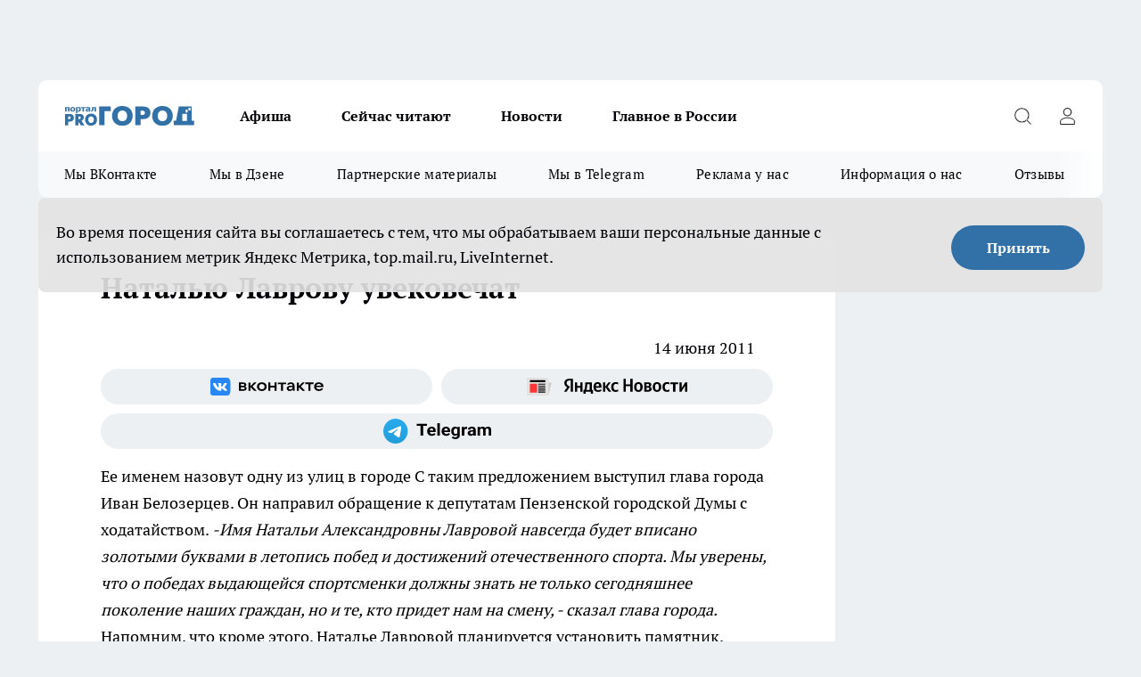

--- FILE ---
content_type: text/html; charset=utf-8
request_url: https://progorod58.ru/news/1265
body_size: 27857
content:
<!DOCTYPE html><html lang="ru" id="KIROV"><head><meta charSet="utf-8"/><meta property="og:url" content="https://progorod58.ru/news/1265"/><meta name="twitter:card" content="summary"/><title></title><meta name="keywords" content=""/><meta name="description" content="Ее именем назовут одну из улиц в городе

 С таким предложением выступил глава города Иван Белозерцев. Он  направил обращение к депутатам Пензенской городской Думы с ходатайством. 
-Имя Натальи Александровны Лавровой навсегда будет вписано золотыми буквами в летопись побед и достижений отечественного спорта. Мы уверены, что о победах выдающейся спортсменки должны знать не только сегодняшнее поколение наших граждан, но и те, кто придет нам на смену, - сказал глава города.

Напомним, что кроме этого, Наталье Лавровой планируется установить памятник. Сейчас проходит сбор денежных средств для его установки. "/><meta property="og:type" content="article"/><meta property="og:title" content="  Наталью Лаврову увековечат"/><meta property="og:description" content="Ее именем назовут одну из улиц в городе

 С таким предложением выступил глава города Иван Белозерцев. Он  направил обращение к депутатам Пензенской городской Думы с ходатайством. 
-Имя Натальи Александровны Лавровой навсегда будет вписано золотыми буквами в летопись побед и достижений отечественного спорта. Мы уверены, что о победах выдающейся спортсменки должны знать не только сегодняшнее поколение наших граждан, но и те, кто придет нам на смену, - сказал глава города.

Напомним, что кроме этого, Наталье Лавровой планируется установить памятник. Сейчас проходит сбор денежных средств для его установки. "/><meta property="og:image" content="/userfiles/picfullsize//userfiles/old/newsmainpic/lavrova_cup.jpg"/><meta property="og:image:width" content="800"/><meta property="og:image:height" content="400"/><meta property="og:site_name" content="Про Город Пенза"/><meta name="twitter:title" content="  Наталью Лаврову увековечат"/><meta name="twitter:description" content="Ее именем назовут одну из улиц в городе

 С таким предложением выступил глава города Иван Белозерцев. Он  направил обращение к депутатам Пензенской городской Думы с ходатайством. 
-Имя Натальи Александровны Лавровой навсегда будет вписано золотыми буквами в летопись побед и достижений отечественного спорта. Мы уверены, что о победах выдающейся спортсменки должны знать не только сегодняшнее поколение наших граждан, но и те, кто придет нам на смену, - сказал глава города.

Напомним, что кроме этого, Наталье Лавровой планируется установить памятник. Сейчас проходит сбор денежных средств для его установки. "/><meta name="twitter:image:src" content="/userfiles/picfullsize//userfiles/old/newsmainpic/lavrova_cup.jpg"/><link rel="canonical" href="https://progorod58.ru/news/1265"/><link rel="amphtml" href="https://progorod58.ru/amp/1265"/><meta name="robots" content="max-image-preview:large"/><meta name="author" content="https://progorod58.ru/redactors/null"/><meta property="og:locale" content="ru_RU"/><meta name="viewport" content="width=device-width, initial-scale=1"/><script type="application/ld+json">{
                  "@context":"http://schema.org",
                  "@type": "Article",
                  "headline": "  Наталью Лаврову увековечат ",
                  "image": "https://progorod58.ru/userfiles/picfullsize//userfiles/old/newsmainpic/lavrova_cup.jpg",
                  "author": [
                    {
                      "@type":"Person",
                      "name":"null",
                      "url": "https://progorod58.ru/redactors/null"
                    }
                  ],
                  "@graph": [
                      {
                        "@type":"BreadcrumbList",
                        "itemListElement":[
                            {
                              "@type":"ListItem",
                              "position":1,
                              "item":{
                                "@id":"https://progorod58.ru/news",
                                "name":"Новости"
                               }
                             }
                           ]
                       },
                       {
                        "@type": "NewsArticle",
                        "@id": "https://progorod58.ru/news/1265",
                        "headline": "  Наталью Лаврову увековечат ",
                        "datePublished":"2011-06-14T13:23:57.000Z",
                        "dateModified":"2020-10-05T03:44:30.000Z",
                        "text": "Ее именем назовут одну из улиц в городе С таким предложением выступил глава города Иван Белозерцев. Он  направил обращение к депутатам Пензенской городской Думы с ходатайством. -Имя Натальи Александровны Лавровой навсегда будет вписано золотыми буквами в летопись побед и достижений отечественного спорта. Мы уверены, что о победах выдающейся спортсменки должны знать не только сегодняшнее поколение наших граждан, но и те, кто придет нам на смену, - сказал глава города.  Напомним, что кроме этого, Наталье Лавровой планируется установить памятник. Сейчас проходит сбор денежных средств для его установки.  ",
                        "author": [
                             {
                               "@type":"Person",
                               "name":"null",
                               "url": "https://progorod58.ru/redactors/null"
                              }
                          ],
                        "about": [],
                        "url": "https://progorod58.ru/news/1265",
                        "image": "https://progorod58.ru/userfiles/picfullsize//userfiles/old/newsmainpic/lavrova_cup.jpg"
                       }
                   ]
               }
              </script><meta name="next-head-count" content="23"/><link rel="preload" href="/fonts/ptserif.woff2" type="font/woff2" as="font" crossorigin="anonymous"/><link rel="preload" href="/fonts/ptserifbold.woff2" type="font/woff2" as="font" crossorigin="anonymous"/><link rel="manifest" href="/manifest.json"/><link type="application/rss+xml" href="https://progorod58.ru/rss.xml" rel="alternate" title="Новости Пензы и Пензенской области | Про Город Пенза"/><link rel="preload" href="/_next/static/css/75db9e06089fa738.css" as="style"/><link rel="stylesheet" href="/_next/static/css/75db9e06089fa738.css" data-n-g=""/><link rel="preload" href="/_next/static/css/ce4f00f170815283.css" as="style"/><link rel="stylesheet" href="/_next/static/css/ce4f00f170815283.css" data-n-p=""/><link rel="preload" href="/_next/static/css/781852e0b823d7d2.css" as="style"/><link rel="stylesheet" href="/_next/static/css/781852e0b823d7d2.css" data-n-p=""/><link rel="preload" href="/_next/static/css/c71bceb08051b43d.css" as="style"/><link rel="stylesheet" href="/_next/static/css/c71bceb08051b43d.css" data-n-p=""/><noscript data-n-css=""></noscript><script defer="" nomodule="" src="/_next/static/chunks/polyfills-c67a75d1b6f99dc8.js"></script><script src="/_next/static/chunks/webpack-67ca881386f4f7e8.js" defer=""></script><script src="/_next/static/chunks/framework-1adfb61063e4f8a7.js" defer=""></script><script src="/_next/static/chunks/main-e58e7b9204b3d76e.js" defer=""></script><script src="/_next/static/chunks/pages/_app-51edbe2a2c02abb8.js" defer=""></script><script src="/_next/static/chunks/891-900413e3e96b409d.js" defer=""></script><script src="/_next/static/chunks/9670-af82ad4aafbb69f2.js" defer=""></script><script src="/_next/static/chunks/1911-7b2cb5bfeb3ee1e0.js" defer=""></script><script src="/_next/static/chunks/8687-03d0c0ca8743f2fc.js" defer=""></script><script src="/_next/static/chunks/8418-b6bd824a15f754cf.js" defer=""></script><script src="/_next/static/chunks/2966-dbc2f2ef698b898b.js" defer=""></script><script src="/_next/static/chunks/8174-4b840a11715a1e7f.js" defer=""></script><script src="/_next/static/chunks/3917-44659cb0ff32ac0b.js" defer=""></script><script src="/_next/static/chunks/pages/%5Brubric%5D/%5Bid%5D-ba7b9e15d0093b3f.js" defer=""></script><script src="/_next/static/VCVsOECdxbNkWTcZBESD0/_buildManifest.js" defer=""></script><script src="/_next/static/VCVsOECdxbNkWTcZBESD0/_ssgManifest.js" defer=""></script><style id="__jsx-3810719965">.pensnewsHeader.jsx-3810719965 .header_hdrWrp__Hevb2.jsx-3810719965{background-color:#ffcc01}@media screen and (max-width:1024px){.header_hdr__G1vAy.pensnewsHeader.jsx-3810719965{border-bottom:none}}@media screen and (max-width:640px){.header_hdr__G1vAy.pensnewsHeader.jsx-3810719965{border-left:none;border-right:none}}</style><style id="__jsx-118e745f8e3bc100">.logoPg23.jsx-118e745f8e3bc100{width:110px}.logo-irkutsk.jsx-118e745f8e3bc100,.logo-irkutsk.jsx-118e745f8e3bc100 img.jsx-118e745f8e3bc100{width:180px}.pensnewsHeader.jsx-118e745f8e3bc100{width:110px}.logo-media41.jsx-118e745f8e3bc100{width:105px}@media screen and (max-width:1024px){.logoPg23.jsx-118e745f8e3bc100{width:85px}.logo-media41.jsx-118e745f8e3bc100{width:70px}.pensnewsHeader.jsx-118e745f8e3bc100{width:88px}.logo-irkutsk.jsx-118e745f8e3bc100,.logo-irkutsk.jsx-118e745f8e3bc100 img.jsx-118e745f8e3bc100{width:110px}}</style><style id="__jsx-4bc5312448bc76c0">.pensnewsHeader.jsx-4bc5312448bc76c0{background:#ffc000}.pensnewsHeader.jsx-4bc5312448bc76c0::before{background:-webkit-linear-gradient(left,rgba(255,255,255,0)0%,#ffc000 100%);background:-moz-linear-gradient(left,rgba(255,255,255,0)0%,#ffc000 100%);background:-o-linear-gradient(left,rgba(255,255,255,0)0%,#ffc000 100%);background:linear-gradient(to right,rgba(255,255,255,0)0%,#ffc000 100%)}</style></head><body><div id="body-scripts"></div><div id="__next"><div></div><div class="project-layout_projectLayout__3Pcsb"><div class="banner-top_top__xYysY"><div class="banner-top_topPushLinkIframe__2ul4q"></div></div><header class="jsx-3810719965 header_hdr__G1vAy "><div class="container-layout_container__1AyyB"><div class="jsx-3810719965 header_hdrWrp__Hevb2"><button type="button" aria-label="Открыть меню" class="burger_burger__5WgUk burger_burgerHide__e90uD"></button><div class="jsx-118e745f8e3bc100 logo_lg__6mUsM"><a class="jsx-118e745f8e3bc100" href="/"><img src="/logo.svg" alt="Логотип новостного портала Прогород" width="146" loading="lazy" class="jsx-118e745f8e3bc100"/></a></div><div class="jsx-3810719965 "><nav class=""><ul class="nav_nv__LTLnX nav_nvMain__RNgL7"><li><a class="nav_nvLk__w58Wo" href="/afisha">Афиша</a></li><li><a class="nav_nvLk__w58Wo" href="https://progorod58.ru/tags/longrid">Сейчас читают</a></li><li><a class="nav_nvLk__w58Wo" href="/news">Новости</a></li><li><a class="nav_nvLk__w58Wo" href="https://progorod58.ru/tags/novosti-rossii">Главное в России</a></li></ul></nav></div><div class="jsx-3810719965 header_hdrBtnRight__heBh_"><button type="button" aria-label="Открыть поиск" class="jsx-3810719965 header_hdrBtnIcon__a9Ofp header_hdrBtnIconSrch__Po402"></button><button type="button" aria-label="Войти на сайт" class="jsx-3810719965 header_hdrBtnIcon__a9Ofp header_hdrBtnIconPrfl__ZqxUM"></button></div></div></div></header><div class="jsx-4bc5312448bc76c0 sub-menu_sbm__NEMqw"><div class="container-layout_container__1AyyB"><div class="jsx-4bc5312448bc76c0 sub-menu_sbmWrp__cQf1J"><ul class="jsx-4bc5312448bc76c0 sub-menu_sbmLs__cPkmi"><li><a class="sub-menu_sbmLk__2sh_t" rel="noopener noreferrer" target="_blank" href="https://vk.com/progorod58">Мы ВКонтакте</a></li><li><a class="sub-menu_sbmLk__2sh_t" rel="noopener noreferrer" target="_blank" href="https://dzen.ru/progorod58.ru">Мы в Дзене</a></li><li><a class="sub-menu_sbmLk__2sh_t" rel="noopener noreferrer nofollow" target="_blank" href="https://progorod58.ru/tags/partnerskie-materialy">Партнерские материалы</a></li><li><a class="sub-menu_sbmLk__2sh_t" rel="noopener noreferrer" target="_blank" href="https://t.me/pgorod58">Мы в Telegram</a></li><li><a class="sub-menu_sbmLk__2sh_t" rel="noopener noreferrer nofollow" target="_blank" href="https://progorod58.ru/specials/78479">Реклама у нас</a></li><li><a class="sub-menu_sbmLk__2sh_t" rel="noopener noreferrer nofollow" target="_blank" href="https://progorod58.ru/about">Информация о нас</a></li><li><a class="sub-menu_sbmLk__2sh_t" rel="noopener noreferrer nofollow" target="_blank" href="https://progorod58.ru/otzyvy">Отзывы</a></li></ul></div></div></div><div class="container-layout_container__1AyyB"></div><div class="notifycation_notifycation__BeRRP notifycation_notifycationActive__0KCtX"><div class="notifycation_notifycationWrap__8lzkG"><div class="notifycation_notifycationInfoText__yBUtI"><span class="notifycation_notifycationText__mCxhK">Во время посещения сайта вы соглашаетесь с тем, что мы обрабатываем ваши персональные данные с использованием метрик Яндекс Метрика, top.mail.ru, LiveInternet.</span></div><button class="button_button__eJwei notifycation_notifycationBtn__49u6j" type="button">Принять</button></div></div><main><div class="container-layout_container__1AyyB"><div id="article-main"><div class="article-next is-current" data-article-id="1265"><div class="project-col2-layout_grid__blcZV"><div><div><div class="article_article__N5L0U" itemType="http://schema.org/NewsArticle" itemscope=""><meta itemProp="identifier" content="1265"/><meta itemProp="name" content="  Наталью Лаврову увековечат"/><div class="article-body_articleBody__fiSBh" itemProp="articleBody" id="articleBody"><div class="article-layout_wrap__ppU59"><h1 itemProp="headline">  Наталью Лаврову увековечат</h1><ul class="article-info_articleInfo__uzwts"><li class="article-info_articleInfoItem__1qSY9"><span itemProp="datePublished" content="Tue Jun 14 2011 17:23:57 GMT+0400 (Moscow Standard Time)" class="article-info_articleInfoDate__S0E0P">14 июня 2011</span></li><li class="article-info_articleInfoItem__1qSY9" itemProp="author" itemscope="" itemType="http://schema.org/Person"><meta itemProp="name"/></li></ul><div class="social-list-subscribe_socialListSubscribe__XrTI7 article-body_articleBodySocialListSubcribe__4Zj9a"><div class="social-list-subscribe_socialListSubscribeLinks__Nh0pM social-list-subscribe_socialListSubscribeLinksMoveTwo__noQO_"><a class="social-list-subscribe_socialListSubscribeLink__JZiqQ social-list-subscribe_socialListSubscribeLinkVk__pdBK7" href="https://vk.com/progorod58" aria-label="Группа ВКонтакте" target="_blank" rel="nofollow noreferrer"></a><a class="social-list-subscribe_socialListSubscribeLink__JZiqQ social-list-subscribe_socialListSubscribeLinkYandexNews__8Cftq" href="https://yandex.ru/news/?favid=254054849" aria-label="Яндекс новости" target="_blank" rel="nofollow noreferrer"></a><a class="social-list-subscribe_socialListSubscribeLink__JZiqQ social-list-subscribe_socialListSubscribeLinkTg__0_4e5" href="https://t.me/pgorod58" aria-label="Телеграм-канал" target="_blank" rel="nofollow noreferrer"></a></div></div><div><p>Ее именем назовут одну из улиц в городе<!--break-->

 С таким предложением выступил глава города Иван Белозерцев. Он  направил обращение к депутатам Пензенской городской Думы с ходатайством. 
<i>-Имя Натальи Александровны Лавровой навсегда будет вписано золотыми буквами в летопись побед и достижений отечественного спорта. Мы уверены, что о победах выдающейся спортсменки должны знать не только сегодняшнее поколение наших граждан, но и те, кто придет нам на смену, - сказал глава города.</i>

Напомним, что кроме этого, Наталье Лавровой планируется установить памятник. Сейчас проходит сбор денежных средств для его установки. </p></div><div></div><div></div><div class="article-body_articleBodyGallery___kxnx"></div></div></div><p>...</p><div class="article-social_articleSocial__XxkFc"><ul class="article-social_articleSocialList__RT4N_"><li class="article-social_articleSocialItem__Tlaeb"><button aria-label="vk" class="react-share__ShareButton article-social_articleSocialIcon__bO__7 article-social_articleSocialIconVk__lCv1v" style="background-color:transparent;border:none;padding:0;font:inherit;color:inherit;cursor:pointer"> </button><span class="react-share__ShareCount article-social_articleSocialCount__Bv_02" url="https://progorod58.ru/news/1265">0<!-- --></span></li><li class="article-social_articleSocialItem__Tlaeb"><button aria-label="whatsapp" class="react-share__ShareButton article-social_articleSocialIcon__bO__7 article-social_articleSocialIconWs__GX1nz" style="background-color:transparent;border:none;padding:0;font:inherit;color:inherit;cursor:pointer"></button></li><li class="article-social_articleSocialItem__Tlaeb"><button aria-label="telegram" class="react-share__ShareButton" style="background-color:transparent;border:none;padding:0;font:inherit;color:inherit;cursor:pointer"><span class="article-social_articleSocialIcon__bO__7 article-social_articleSocialIconTm__21cTB"></span></button></li></ul></div><div><div class="article-related_readAlso__gSVZS"><h2 class="article-related_readAlsoTitle__xPfrC">Читайте также:</h2><ul class="article-related_readAlsoList__EWXhB"></ul></div></div></div></div></div><div class="project-col2-layout_colRight__4tTcN"><div class="rows-layout_rows__3bztI"><div class="contentRightMainBanner"></div><div class="news-column_nwsCln__D57Ck"><div class="news-column_nwsClnInner__czYW8" style="height:auto"><h2 class="news-column_nwsClnTitle__oO_5p">Популярное</h2><ul class="news-column_nwsClnContainer__o9oJT"><li class="news-column-item_newsColumnItem__T8HDp"><a class="news-column-item_newsColumnItemLink___vq2I" title="Куда сходить с ребёнком в Пензе: необычная игровая зона" target="_blank" href="/specials/93313"><h3 class="news-column-item_newsColumnItemTitle__q25Nk"><span class="news-column-item_newsColumnItemTitleInner__BE2lu">Куда сходить с ребёнком в Пензе: необычная игровая зона</span></h3></a></li><li class="news-column-item_newsColumnItem__T8HDp"><a class="news-column-item_newsColumnItemLink___vq2I" title="Всего 95 квартир: в Пензе строят дом с личными террасами и подземной парковкой" target="_blank" href="/specials/132037"><h3 class="news-column-item_newsColumnItemTitle__q25Nk"><span class="news-column-item_newsColumnItemTitleInner__BE2lu">Всего 95 квартир: в Пензе строят дом с личными террасами и подземной парковкой</span></h3></a></li><li class="news-column-item_newsColumnItem__T8HDp"><a class="news-column-item_newsColumnItemLink___vq2I" title="Почему переезд в деревню не делает жизнь проще. Реальная экономика сельского хозяйства для горожанина " href="/news/138016"><h3 class="news-column-item_newsColumnItemTitle__q25Nk"><span class="news-column-item_newsColumnItemTitleInner__BE2lu">Почему переезд в деревню не делает жизнь проще. Реальная экономика сельского хозяйства для горожанина </span></h3></a></li><li class="news-column-item_newsColumnItem__T8HDp"><a class="news-column-item_newsColumnItemLink___vq2I" title="Натуральный освежитель из мандариновых корок и масла. Простой рецепт и десятки способов применения в доме " href="/news/138008"><h3 class="news-column-item_newsColumnItemTitle__q25Nk"><span class="news-column-item_newsColumnItemTitleInner__BE2lu">Натуральный освежитель из мандариновых корок и масла. Простой рецепт и десятки способов применения в доме </span></h3></a></li><li class="news-column-item_newsColumnItem__T8HDp"><a class="news-column-item_newsColumnItemLink___vq2I" title="Ученые доказали: хлеб в холодильнике черствеет быстрее. Где хранить правильно? " href="/news/137943"><h3 class="news-column-item_newsColumnItemTitle__q25Nk"><span class="news-column-item_newsColumnItemTitleInner__BE2lu">Ученые доказали: хлеб в холодильнике черствеет быстрее. Где хранить правильно? </span></h3></a></li><li class="news-column-item_newsColumnItem__T8HDp"><a class="news-column-item_newsColumnItemLink___vq2I" title="Секреты за кулисами: строгие правила гигиены в фигурном катании, которые соблюдают все профессионалы " href="/news/138082"><h3 class="news-column-item_newsColumnItemTitle__q25Nk"><span class="news-column-item_newsColumnItemTitleInner__BE2lu">Секреты за кулисами: строгие правила гигиены в фигурном катании, которые соблюдают все профессионалы </span></h3></a></li><li class="news-column-item_newsColumnItem__T8HDp"><a class="news-column-item_newsColumnItemLink___vq2I" title="Куда переезжает молодежь? Челябинск: дешевое жилье, много работы и центр культуры Урала. Обзор города для жизни " href="/news/138087"><h3 class="news-column-item_newsColumnItemTitle__q25Nk"><span class="news-column-item_newsColumnItemTitleInner__BE2lu">Куда переезжает молодежь? Челябинск: дешевое жилье, много работы и центр культуры Урала. Обзор города для жизни </span></h3></a></li><li class="news-column-item_newsColumnItem__T8HDp"><a class="news-column-item_newsColumnItemLink___vq2I" title="Настой из мандариновых корок: простой рецепт, польза и важные предосторожности. Зимний лайфхак " href="/news/138410"><h3 class="news-column-item_newsColumnItemTitle__q25Nk"><span class="news-column-item_newsColumnItemTitleInner__BE2lu">Настой из мандариновых корок: простой рецепт, польза и важные предосторожности. Зимний лайфхак </span></h3></a></li><li class="news-column-item_newsColumnItem__T8HDp"><a class="news-column-item_newsColumnItemLink___vq2I" title="Откровенный разбор расходов за 9 дней в Петербурге. На чем можно и нужно экономить в поездке " href="/news/138560"><h3 class="news-column-item_newsColumnItemTitle__q25Nk"><span class="news-column-item_newsColumnItemTitleInner__BE2lu">Откровенный разбор расходов за 9 дней в Петербурге. На чем можно и нужно экономить в поездке </span></h3></a></li><li class="news-column-item_newsColumnItem__T8HDp"><a class="news-column-item_newsColumnItemLink___vq2I" title="Инспектор просит сесть в машину ДПС. Вы обязаны? Золотое правило и алгоритм действий для водителя " href="/news/138200"><h3 class="news-column-item_newsColumnItemTitle__q25Nk"><span class="news-column-item_newsColumnItemTitleInner__BE2lu">Инспектор просит сесть в машину ДПС. Вы обязаны? Золотое правило и алгоритм действий для водителя </span></h3></a></li><li class="news-column-item_newsColumnItem__T8HDp"><a class="news-column-item_newsColumnItemLink___vq2I" title="Пора отказаться от громоздких флаконов. Простой лайфхак с мылом и бумагой для идеальной гигиены на природе " href="/news/138319"><h3 class="news-column-item_newsColumnItemTitle__q25Nk"><span class="news-column-item_newsColumnItemTitleInner__BE2lu">Пора отказаться от громоздких флаконов. Простой лайфхак с мылом и бумагой для идеальной гигиены на природе </span></h3></a></li><li class="news-column-item_newsColumnItem__T8HDp"><a class="news-column-item_newsColumnItemLink___vq2I" title="Штраф за непристегнутого пассажира сзади: кто платит и как оспорить. Объясняем на примерах " href="/news/137944"><h3 class="news-column-item_newsColumnItemTitle__q25Nk"><span class="news-column-item_newsColumnItemTitleInner__BE2lu">Штраф за непристегнутого пассажира сзади: кто платит и как оспорить. Объясняем на примерах </span></h3></a></li><li class="news-column-item_newsColumnItem__T8HDp"><a class="news-column-item_newsColumnItemLink___vq2I" title="Плюсы и минусы свинины на кости из «Светофора». Реальный выход мяса, вкус и подводные камни покупки " href="/news/138094"><h3 class="news-column-item_newsColumnItemTitle__q25Nk"><span class="news-column-item_newsColumnItemTitleInner__BE2lu">Плюсы и минусы свинины на кости из «Светофора». Реальный выход мяса, вкус и подводные камни покупки </span></h3></a></li><li class="news-column-item_newsColumnItem__T8HDp"><a class="news-column-item_newsColumnItemLink___vq2I" title="Настоящее мандариновое масло дома: лайфхак с корками и растительным маслом на всю зиму " href="/news/138708"><h3 class="news-column-item_newsColumnItemTitle__q25Nk"><span class="news-column-item_newsColumnItemTitleInner__BE2lu">Настоящее мандариновое масло дома: лайфхак с корками и растительным маслом на всю зиму </span></h3></a></li><li class="news-column-item_newsColumnItem__T8HDp"><a class="news-column-item_newsColumnItemLink___vq2I" title="Просят поменяться местами в поезде: ваши права и как вежливо отказать. Советы юриста " href="/news/138620"><h3 class="news-column-item_newsColumnItemTitle__q25Nk"><span class="news-column-item_newsColumnItemTitleInner__BE2lu">Просят поменяться местами в поезде: ваши права и как вежливо отказать. Советы юриста </span></h3></a></li><li class="news-column-item_newsColumnItem__T8HDp"><a class="news-column-item_newsColumnItemLink___vq2I" title="Почему деревенские родственники не всегда делятся урожаем? Объясняем, как не выглядеть нахлебником " href="/news/138702"><h3 class="news-column-item_newsColumnItemTitle__q25Nk"><span class="news-column-item_newsColumnItemTitleInner__BE2lu">Почему деревенские родственники не всегда делятся урожаем? Объясняем, как не выглядеть нахлебником </span></h3></a></li><li class="news-column-item_newsColumnItem__T8HDp"><a class="news-column-item_newsColumnItemLink___vq2I" title="Чистящее средство из мандариновых корок и уксуса: рецепт и способы применения" href="/news/138196"><h3 class="news-column-item_newsColumnItemTitle__q25Nk"><span class="news-column-item_newsColumnItemTitleInner__BE2lu">Чистящее средство из мандариновых корок и уксуса: рецепт и способы применения</span></h3></a></li><li class="news-column-item_newsColumnItem__T8HDp"><a class="news-column-item_newsColumnItemLink___vq2I" title="Почему в вашем купе всегда находится четвертый пассажир? Реальные причины " href="/news/138000"><h3 class="news-column-item_newsColumnItemTitle__q25Nk"><span class="news-column-item_newsColumnItemTitleInner__BE2lu">Почему в вашем купе всегда находится четвертый пассажир? Реальные причины </span></h3></a></li><li class="news-column-item_newsColumnItem__T8HDp"><a class="news-column-item_newsColumnItemLink___vq2I" title="Как заработать 100 тысяч в месяц в деревне: 4 реальных способа для переехавших горожан" href="/news/138383"><h3 class="news-column-item_newsColumnItemTitle__q25Nk"><span class="news-column-item_newsColumnItemTitleInner__BE2lu">Как заработать 100 тысяч в месяц в деревне: 4 реальных способа для переехавших горожан</span></h3></a></li><li class="news-column-item_newsColumnItem__T8HDp"><a class="news-column-item_newsColumnItemLink___vq2I" title="Дедовский способ обогрева теплицы: свеча, масло и банка. Рабочий лайфхак без электричества и затрат " href="/news/138401"><h3 class="news-column-item_newsColumnItemTitle__q25Nk"><span class="news-column-item_newsColumnItemTitleInner__BE2lu">Дедовский способ обогрева теплицы: свеча, масло и банка. Рабочий лайфхак без электричества и затрат </span></h3></a></li></ul><div class="loader_loader__hkoAF"><div class="loader_loaderEllips__KODaj"><div></div><div></div><div></div><div></div></div></div></div></div></div></div></div><div class="project-col3-layout_grid__7HWCj project-col3-layout-news"><div class="project-col3-layout_colLeft__MzrDW"><div class="news-column_nwsCln__D57Ck"><div class="news-column_nwsClnInner__czYW8" style="height:auto"><h2 class="news-column_nwsClnTitle__oO_5p">Последние новости</h2><ul class="news-column_nwsClnContainer__o9oJT"><li class="news-column-item_newsColumnItem__T8HDp"><a class="news-column-item_newsColumnItemLink___vq2I" title="В УК пообещали разобраться с отсутствием тепла в доме на проспекте Победы" href="/news/139526"><h3 class="news-column-item_newsColumnItemTitle__q25Nk"><span class="news-column-item_newsColumnItemTitleInner__BE2lu">В УК пообещали разобраться с отсутствием тепла в доме на проспекте Победы</span></h3><span class="news-column-item_newsColumnItemTime__oBzoe">Вчера <!-- --></span></a></li><li class="news-column-item_newsColumnItem__T8HDp"><a class="news-column-item_newsColumnItemLink___vq2I" title="Жители Сердобского района пожаловались на проблему с водой" href="/news/139525"><h3 class="news-column-item_newsColumnItemTitle__q25Nk"><span class="news-column-item_newsColumnItemTitleInner__BE2lu">Жители Сердобского района пожаловались на проблему с водой</span></h3><span class="news-column-item_newsColumnItemTime__oBzoe">Вчера <!-- --></span></a></li><li class="news-column-item_newsColumnItem__T8HDp"><a class="news-column-item_newsColumnItemLink___vq2I" title="Пензенцы сообщают о потопе в спортивном центре" href="/news/139524"><h3 class="news-column-item_newsColumnItemTitle__q25Nk"><span class="news-column-item_newsColumnItemTitleInner__BE2lu">Пензенцы сообщают о потопе в спортивном центре</span></h3><span class="news-column-item_newsColumnItemTime__oBzoe">Вчера <!-- --></span></a></li><li class="news-column-item_newsColumnItem__T8HDp"><a class="news-column-item_newsColumnItemLink___vq2I" title="В областном онкодиспансере, наконец-то, озвучили причину отсутствия лекарств от рака" href="/news/139515"><h3 class="news-column-item_newsColumnItemTitle__q25Nk"><span class="news-column-item_newsColumnItemTitleInner__BE2lu">В областном онкодиспансере, наконец-то, озвучили причину отсутствия лекарств от рака</span></h3><span class="news-column-item_newsColumnItemTime__oBzoe">Вчера <!-- --></span></a></li><li class="news-column-item_newsColumnItem__T8HDp"><a class="news-column-item_newsColumnItemLink___vq2I" title="Мосты в Малосердобинском и Бессоновском районах останутся без капремонта" href="/news/139523"><h3 class="news-column-item_newsColumnItemTitle__q25Nk"><span class="news-column-item_newsColumnItemTitleInner__BE2lu">Мосты в Малосердобинском и Бессоновском районах останутся без капремонта</span></h3><span class="news-column-item_newsColumnItemTime__oBzoe">Вчера <!-- --></span></a></li><li class="news-column-item_newsColumnItem__T8HDp"><a class="news-column-item_newsColumnItemLink___vq2I" title="В селе Старая Кутля до сих пор нет воды" href="/news/139520"><h3 class="news-column-item_newsColumnItemTitle__q25Nk"><span class="news-column-item_newsColumnItemTitleInner__BE2lu">В селе Старая Кутля до сих пор нет воды</span></h3><span class="news-column-item_newsColumnItemTime__oBzoe">Вчера <!-- --></span></a></li><li class="news-column-item_newsColumnItem__T8HDp"><a class="news-column-item_newsColumnItemLink___vq2I" title="На Кольцова обещают восстановить освещение" href="/news/139498"><h3 class="news-column-item_newsColumnItemTitle__q25Nk"><span class="news-column-item_newsColumnItemTitleInner__BE2lu">На Кольцова обещают восстановить освещение</span></h3><span class="news-column-item_newsColumnItemTime__oBzoe">Вчера <!-- --></span></a></li><li class="news-column-item_newsColumnItem__T8HDp"><a class="news-column-item_newsColumnItemLink___vq2I" title="«Уехать просто невозможно»: жители Пензы подолгу ждут автобусов на морозе" href="/news/139492"><h3 class="news-column-item_newsColumnItemTitle__q25Nk"><span class="news-column-item_newsColumnItemTitleInner__BE2lu">«Уехать просто невозможно»: жители Пензы подолгу ждут автобусов на морозе</span></h3><span class="news-column-item_newsColumnItemTime__oBzoe">Вчера <!-- --></span></a></li><li class="news-column-item_newsColumnItem__T8HDp"><a class="news-column-item_newsColumnItemLink___vq2I" title="Пензенцы жалуются на конечную остановку маршрута №70" href="/news/139490"><h3 class="news-column-item_newsColumnItemTitle__q25Nk"><span class="news-column-item_newsColumnItemTitleInner__BE2lu">Пензенцы жалуются на конечную остановку маршрута №70</span></h3><span class="news-column-item_newsColumnItemTime__oBzoe">Вчера <!-- --></span></a></li><li class="news-column-item_newsColumnItem__T8HDp"><a class="news-column-item_newsColumnItemLink___vq2I" title="В Пензе жильцы дома на Калинина остались без воды" href="/news/139488"><h3 class="news-column-item_newsColumnItemTitle__q25Nk"><span class="news-column-item_newsColumnItemTitleInner__BE2lu">В Пензе жильцы дома на Калинина остались без воды</span></h3><span class="news-column-item_newsColumnItemTime__oBzoe">Вчера <!-- --></span></a></li><li class="news-column-item_newsColumnItem__T8HDp"><a class="news-column-item_newsColumnItemLink___vq2I" title="В Пензе грузовик с алкоголем попал в ДТП" href="/news/139483"><h3 class="news-column-item_newsColumnItemTitle__q25Nk"><span class="news-column-item_newsColumnItemTitleInner__BE2lu">В Пензе грузовик с алкоголем попал в ДТП</span></h3><span class="news-column-item_newsColumnItemTime__oBzoe">Вчера <!-- --></span></a></li><li class="news-column-item_newsColumnItem__T8HDp"><a class="news-column-item_newsColumnItemLink___vq2I" title="T2 и «Солар» запустили автоматический мониторинг утечек персональных данных" target="_blank" href="/obsestvo/139499"><h3 class="news-column-item_newsColumnItemTitle__q25Nk"><span class="news-column-item_newsColumnItemTitleInner__BE2lu">T2 и «Солар» запустили автоматический мониторинг утечек персональных данных</span></h3><span class="news-column-item_newsColumnItemTime__oBzoe">Вчера <!-- --></span></a></li><li class="news-column-item_newsColumnItem__T8HDp"><a class="news-column-item_newsColumnItemLink___vq2I" title="В Пензе составили протокол за некачественную уборку снега с территории магазина" href="/news/139496"><h3 class="news-column-item_newsColumnItemTitle__q25Nk"><span class="news-column-item_newsColumnItemTitleInner__BE2lu">В Пензе составили протокол за некачественную уборку снега с территории магазина</span></h3><span class="news-column-item_newsColumnItemTime__oBzoe">Вчера <!-- --></span></a></li><li class="news-column-item_newsColumnItem__T8HDp"><a class="news-column-item_newsColumnItemLink___vq2I" title="В Пензе росгвардейцы выявили 20 мигрантов, уклонившихся от постановки на воинский учет" href="/news/139495"><h3 class="news-column-item_newsColumnItemTitle__q25Nk"><span class="news-column-item_newsColumnItemTitleInner__BE2lu">В Пензе росгвардейцы выявили 20 мигрантов, уклонившихся от постановки на воинский учет</span></h3><span class="news-column-item_newsColumnItemTime__oBzoe">Вчера <!-- --></span></a></li><li class="news-column-item_newsColumnItem__T8HDp"><a class="news-column-item_newsColumnItemLink___vq2I" title="Олег Денисов вручил награды сотрудникам следственного управления" href="/news/139493"><h3 class="news-column-item_newsColumnItemTitle__q25Nk"><span class="news-column-item_newsColumnItemTitleInner__BE2lu">Олег Денисов вручил награды сотрудникам следственного управления</span></h3><span class="news-column-item_newsColumnItemTime__oBzoe">Вчера <!-- --></span></a></li><li class="news-column-item_newsColumnItem__T8HDp"><a class="news-column-item_newsColumnItemLink___vq2I" title="С начала 2026 года пензенский «Горводоканал» ликвидировал 282 засора" href="/news/139491"><h3 class="news-column-item_newsColumnItemTitle__q25Nk"><span class="news-column-item_newsColumnItemTitleInner__BE2lu">С начала 2026 года пензенский «Горводоканал» ликвидировал 282 засора</span></h3><span class="news-column-item_newsColumnItemTime__oBzoe">Вчера <!-- --></span></a></li><li class="news-column-item_newsColumnItem__T8HDp"><a class="news-column-item_newsColumnItemLink___vq2I" title="В Каменском районе автоинспекторы помогли водителю, который увяз в снегу " href="/news/139489"><h3 class="news-column-item_newsColumnItemTitle__q25Nk"><span class="news-column-item_newsColumnItemTitleInner__BE2lu">В Каменском районе автоинспекторы помогли водителю, который увяз в снегу </span></h3><span class="news-column-item_newsColumnItemTime__oBzoe">Вчера <!-- --></span></a></li><li class="news-column-item_newsColumnItem__T8HDp"><a class="news-column-item_newsColumnItemLink___vq2I" title="Полицейские нашли в доме жителя Бековского района незаконный арсенал" href="/news/139487"><h3 class="news-column-item_newsColumnItemTitle__q25Nk"><span class="news-column-item_newsColumnItemTitleInner__BE2lu">Полицейские нашли в доме жителя Бековского района незаконный арсенал</span></h3><span class="news-column-item_newsColumnItemTime__oBzoe">Вчера <!-- --></span></a></li><li class="news-column-item_newsColumnItem__T8HDp"><a class="news-column-item_newsColumnItemLink___vq2I" title="Зумеры полюбили уникальные номера телефонов" href="/companies/139494"><h3 class="news-column-item_newsColumnItemTitle__q25Nk"><span class="news-column-item_newsColumnItemTitleInner__BE2lu">Зумеры полюбили уникальные номера телефонов</span></h3><span class="news-column-item_newsColumnItemTime__oBzoe">Вчера <!-- --></span></a></li><li class="news-column-item_newsColumnItem__T8HDp"><a class="news-column-item_newsColumnItemLink___vq2I" title="Бастрыкин потребовал доклад о ходе установления причин гибели двух человек в Пензенской области" href="/news/139486"><h3 class="news-column-item_newsColumnItemTitle__q25Nk"><span class="news-column-item_newsColumnItemTitleInner__BE2lu">Бастрыкин потребовал доклад о ходе установления причин гибели двух человек в Пензенской области</span></h3><span class="news-column-item_newsColumnItemTime__oBzoe">Вчера <!-- --></span></a></li><li class="news-column-item_newsColumnItem__T8HDp"><a class="news-column-item_newsColumnItemLink___vq2I" title="В Нижнеломовском районе мужчина, приревновав супругу, пригрозил ей убийством топором" href="/news/139485"><h3 class="news-column-item_newsColumnItemTitle__q25Nk"><span class="news-column-item_newsColumnItemTitleInner__BE2lu">В Нижнеломовском районе мужчина, приревновав супругу, пригрозил ей убийством топором</span></h3><span class="news-column-item_newsColumnItemTime__oBzoe">Вчера <!-- --></span></a></li><li class="news-column-item_newsColumnItem__T8HDp"><a class="news-column-item_newsColumnItemLink___vq2I" title="В Пензенской области озвучили рейтинг эффективности работы органов власти в соцсетях" href="/news/139484"><h3 class="news-column-item_newsColumnItemTitle__q25Nk"><span class="news-column-item_newsColumnItemTitleInner__BE2lu">В Пензенской области озвучили рейтинг эффективности работы органов власти в соцсетях</span></h3><span class="news-column-item_newsColumnItemTime__oBzoe">Вчера <!-- --></span></a></li><li class="news-column-item_newsColumnItem__T8HDp"><a class="news-column-item_newsColumnItemLink___vq2I" title="В Бековском районе мужчина украл у своей знакомой деньги, чтобы купить алкоголь" href="/news/139482"><h3 class="news-column-item_newsColumnItemTitle__q25Nk"><span class="news-column-item_newsColumnItemTitleInner__BE2lu">В Бековском районе мужчина украл у своей знакомой деньги, чтобы купить алкоголь</span></h3><span class="news-column-item_newsColumnItemTime__oBzoe">Вчера <!-- --></span></a></li><li class="news-column-item_newsColumnItem__T8HDp"><a class="news-column-item_newsColumnItemLink___vq2I" title="Телефонные мошенники оставили доверчивую пензячку без 3 млн рублей" href="/news/139480"><h3 class="news-column-item_newsColumnItemTitle__q25Nk"><span class="news-column-item_newsColumnItemTitleInner__BE2lu">Телефонные мошенники оставили доверчивую пензячку без 3 млн рублей</span></h3><span class="news-column-item_newsColumnItemTime__oBzoe">Вчера <!-- --></span></a></li><li class="news-column-item_newsColumnItem__T8HDp"><a class="news-column-item_newsColumnItemLink___vq2I" title="В Пензе полицейские задержали 18-летнего студента, обворовавшего два частных дома" href="/news/139477"><h3 class="news-column-item_newsColumnItemTitle__q25Nk"><span class="news-column-item_newsColumnItemTitleInner__BE2lu">В Пензе полицейские задержали 18-летнего студента, обворовавшего два частных дома</span></h3><span class="news-column-item_newsColumnItemTime__oBzoe">Вчера <!-- --></span></a></li><li class="news-column-item_newsColumnItem__T8HDp"><a class="news-column-item_newsColumnItemLink___vq2I" title="В 2026 году стартует ремонт автодороги «Тамбов - Пенза» – Междуречье - Сердобск" href="/news/139475"><h3 class="news-column-item_newsColumnItemTitle__q25Nk"><span class="news-column-item_newsColumnItemTitleInner__BE2lu">В 2026 году стартует ремонт автодороги «Тамбов - Пенза» – Междуречье - Сердобск</span></h3><span class="news-column-item_newsColumnItemTime__oBzoe">Вчера <!-- --></span></a></li><li class="news-column-item_newsColumnItem__T8HDp"><a class="news-column-item_newsColumnItemLink___vq2I" title="В 2025 году в Пензенской области сумма штрафов за парковку на газонах составила 97 млн рублей" href="/news/139474"><h3 class="news-column-item_newsColumnItemTitle__q25Nk"><span class="news-column-item_newsColumnItemTitleInner__BE2lu">В 2025 году в Пензенской области сумма штрафов за парковку на газонах составила 97 млн рублей</span></h3><span class="news-column-item_newsColumnItemTime__oBzoe">Вчера <!-- --></span></a></li><li class="news-column-item_newsColumnItem__T8HDp"><a class="news-column-item_newsColumnItemLink___vq2I" title="В Пензе перед судом предстала преступная группа за сбыт наркотических веществ" href="/news/139472"><h3 class="news-column-item_newsColumnItemTitle__q25Nk"><span class="news-column-item_newsColumnItemTitleInner__BE2lu">В Пензе перед судом предстала преступная группа за сбыт наркотических веществ</span></h3><span class="news-column-item_newsColumnItemTime__oBzoe">Вчера <!-- --></span></a></li><li class="news-column-item_newsColumnItem__T8HDp"><a class="news-column-item_newsColumnItemLink___vq2I" title="Глава Пензы рассказал, как в городе прошло Крещение" href="/news/139470"><h3 class="news-column-item_newsColumnItemTitle__q25Nk"><span class="news-column-item_newsColumnItemTitleInner__BE2lu">Глава Пензы рассказал, как в городе прошло Крещение</span></h3><span class="news-column-item_newsColumnItemTime__oBzoe">Вчера <!-- --></span></a></li><li class="news-column-item_newsColumnItem__T8HDp"><a class="news-column-item_newsColumnItemLink___vq2I" title="В Бессоновском районе школу им. А.М. Кижеватова ожидает масштабное обновление" href="/news/139468"><h3 class="news-column-item_newsColumnItemTitle__q25Nk"><span class="news-column-item_newsColumnItemTitleInner__BE2lu">В Бессоновском районе школу им. А.М. Кижеватова ожидает масштабное обновление</span></h3><span class="news-column-item_newsColumnItemTime__oBzoe">Вчера <!-- --></span></a></li><li class="news-column-item_newsColumnItem__T8HDp"><a class="news-column-item_newsColumnItemLink___vq2I" title="В Пензе сотрудники Росгвардии задержали мужчину и женщину, устроивших дебош в баре" href="/news/139466"><h3 class="news-column-item_newsColumnItemTitle__q25Nk"><span class="news-column-item_newsColumnItemTitleInner__BE2lu">В Пензе сотрудники Росгвардии задержали мужчину и женщину, устроивших дебош в баре</span></h3><span class="news-column-item_newsColumnItemTime__oBzoe">Вчера <!-- --></span></a></li><li class="news-column-item_newsColumnItem__T8HDp"><a class="news-column-item_newsColumnItemLink___vq2I" title="В 2026 году свыше 4,5 тысяч почетных доноров региона получат увеличенную денежную выплату" href="/news/139465"><h3 class="news-column-item_newsColumnItemTitle__q25Nk"><span class="news-column-item_newsColumnItemTitleInner__BE2lu">В 2026 году свыше 4,5 тысяч почетных доноров региона получат увеличенную денежную выплату</span></h3><span class="news-column-item_newsColumnItemTime__oBzoe">Вчера <!-- --></span></a></li><li class="news-column-item_newsColumnItem__T8HDp"><a class="news-column-item_newsColumnItemLink___vq2I" title="В Колышлейском районе ведется расследование уголовного дела по факту гибели двух женщин" href="/news/139464"><h3 class="news-column-item_newsColumnItemTitle__q25Nk"><span class="news-column-item_newsColumnItemTitleInner__BE2lu">В Колышлейском районе ведется расследование уголовного дела по факту гибели двух женщин</span></h3><span class="news-column-item_newsColumnItemTime__oBzoe">Вчера <!-- --></span></a></li><li class="news-column-item_newsColumnItem__T8HDp"><a class="news-column-item_newsColumnItemLink___vq2I" title="На Нейтральной столкнулись два автомобиля" href="/news/139434"><h3 class="news-column-item_newsColumnItemTitle__q25Nk"><span class="news-column-item_newsColumnItemTitleInner__BE2lu">На Нейтральной столкнулись два автомобиля</span></h3><span class="news-column-item_newsColumnItemTime__oBzoe">19 января <!-- --></span></a></li><li class="news-column-item_newsColumnItem__T8HDp"><a class="news-column-item_newsColumnItemLink___vq2I" title="На проспекте Победы произошло ДТП с автобусом" href="/news/139433"><h3 class="news-column-item_newsColumnItemTitle__q25Nk"><span class="news-column-item_newsColumnItemTitleInner__BE2lu">На проспекте Победы произошло ДТП с автобусом</span></h3><span class="news-column-item_newsColumnItemTime__oBzoe">19 января <!-- --></span></a></li></ul><div class="loader_loader__hkoAF"><div class="loader_loaderEllips__KODaj"><div></div><div></div><div></div><div></div></div></div></div></div></div><div><div><div class="project-col3-layout_row__DtF_s"><div></div><div class="project-col3-layout_contentRightStretch__pxH3h"></div></div><div class="project-col3-layout_row__DtF_s"><div><div class="rows-layout_rows__3bztI"><div class="loader_loader__hkoAF"><div class="loader_loaderEllips__KODaj"><div></div><div></div><div></div><div></div></div></div><div id="banners-after-comments"></div></div></div><div class="project-col3-layout_contentRightStretch__pxH3h"><div class="rows-layout_rows__3bztI"></div></div></div></div></div></div></div></div></div></main><footer class="footer_ftr__cmYCE" id="footer"><div class="footer_ftrTop__kQgzh"><div class="container-layout_container__1AyyB"><div class="footer_ftrFlexRow__ytRrf"><ul class="footer-menu-top_ftrTopLst__ZpvAv"><li class="footer-menu-top-item_ftrTopLstItem__wNwTE"><a class="footer-menu-top-item_ftrTopLstItemLnk___R44S" href="https://kmarket58.ru/" rel="noreferrer" target="_blank">Шопинг онлайн</a></li><li class="footer-menu-top-item_ftrTopLstItem__wNwTE"><a class="footer-menu-top-item_ftrTopLstItemLnk___R44S" href="https://progorod58.ru/news/64519" rel="noreferrer nofollow" target="_blank">Газета городских новостей онлайн</a></li><li class="footer-menu-top-item_ftrTopLstItem__wNwTE"><a class="footer-menu-top-item_ftrTopLstItemLnk___R44S" href="https://progorod58.ru/pages/article_review" rel="noreferrer nofollow" target="_blank">Обзорные статьи и пресс-релизы</a></li><li class="footer-menu-top-item_ftrTopLstItem__wNwTE"><a class="footer-menu-top-item_ftrTopLstItemLnk___R44S" href="https://progorod58.ru/companies/72728" rel="noreferrer nofollow" target="_blank">Подготовка к школе</a></li><li class="footer-menu-top-item_ftrTopLstItem__wNwTE"><a class="footer-menu-top-item_ftrTopLstItemLnk___R44S" href="https://progorod58.ru/tags/novosti-kompanij" rel="noreferrer nofollow" target="_blank">Полезно знать </a></li></ul><div><div class="footer_ftrSocialListTitle__ETxLx">Мы в социальных сетях</div><div class="social-list_socialList__i40hv footer_ftrSocialList__6jjdK"><a class="social-list_socialListLink__adxLx social-list_socialListLinkVk__cilji" href="https://vk.com/progorod58" aria-label="Группа ВКонтакте" target="_blank" rel="noreferrer nofollow"></a><a class="social-list_socialListLink__adxLx social-list_socialListLinkOdn__KIfLM" href="https://ok.ru/group/53640809873479" aria-label="Группа в Одноклассниках" target="_blank" rel="noreferrer nofollow"></a><a class="social-list_socialListLink__adxLx social-list_socialListLinkTm__hU_Y6" href="https://t.me/pgorod58" aria-label="Телеграм-канал" target="_blank" rel="noreferrer nofollow"></a><a class="social-list_socialListLink__adxLx social-list_socialListLinkZen__kWJo_" href="https://zen.yandex.ru/progorod58.ru" aria-label="Канал Яндекс Дзен" target="_blank" rel="noreferrer nofollow"></a></div></div></div></div></div><div class="footer_ftrBtm__dFZLr"><div class="container-layout_container__1AyyB"><ul class="footer-menu-bottom_ftrBtmLst__Sv5Gw"><li class="footer-menu-bottom-item_ftrBtmLstItem__jusTz"><a href="/requirements-for-original-layouts" class="footer-menu-bottom-item_ftrBtmLstItemLnk__PfsF1">Требования к оригинальным макетам</a></li><li class="footer-menu-bottom-item_ftrBtmLstItem__jusTz"><a href="http://progorod58.ru/page137" class="footer-menu-bottom-item_ftrBtmLstItemLnk__PfsF1" rel="noreferrer nofollow" target="_blank">Условия труда</a></li><li class="footer-menu-bottom-item_ftrBtmLstItem__jusTz"><a href="http://vpenze.ru" class="footer-menu-bottom-item_ftrBtmLstItemLnk__PfsF1" rel="noreferrer nofollow" target="_blank">Главная</a></li></ul><div class="footer_ftrInfo___sk0r"><div class="footer_ftrInfoWrap__DTP22"><div><p>Сетевое-издание <a href="http://www.progorod58.ru/">www.progorod58.ru</a></p>

<p>Главный редактор: Полудницына Е.В.</p>

<p>Адрес электронной почты редакции: <a href="mailto:propenza@mail.ru" rel="nofollow">propenza@mail.ru</a>,&nbsp;progorodpenza58@yandex.ru<br />
Телефоны редакции: +7 (928) 23 79 872&nbsp;<br />
Размещение рекламы: vpenze.ru@mail.ru<br />
Телефон коммерческого отдела: +7 (902) 205 50 66</p>
</div><div><p>Учредитель ООО &laquo;Пенза-Пресс&raquo;. Свидетельство о регистрации СМИ: ЭЛ № ФС77-68170 от 27 декабря 2016. Зарегистрировано Федеральной службой по надзору в сфере связи, информационных технологий и массовых коммуникаций. Адрес редакции: 440000, Пензенская область, г. Пенза, ул. Красная, 104, 4 этаж. Перевод названия на государственный язык Российской Федерации: прогород58.ру.&nbsp;</p>

<p>Любые материалы, размещенные на портале &laquo;<a href="https://vk.com/away.php?to=https%3A%2F%2Fprogorod62.ru&amp;utf=1" rel="noopener noreferrer" target="_blank">progorod58.ru</a>&raquo; сотрудниками редакции, внештатными авторами и читателями, являются объектами авторского права. Права &laquo;<a href="https://vk.com/away.php?to=https%3A%2F%2Fprogorod62.ru&amp;utf=1" rel="noopener noreferrer" target="_blank">progorod58.ru</a>&raquo; на указанные материалы охраняются законодательством о правах на результаты интеллектуальной деятельности.&nbsp;</p>

<p>Вся информация, размещенная на портале &laquo;<a href="https://vk.com/away.php?to=https%3A%2F%2Fwww.progorod58.ru&amp;utf=1" rel="noopener noreferrer" target="_blank">www.progorod58.ru</a>&raquo;, охраняется в соответствии с законодательством РФ об авторском праве и не подлежит использованию кем-либо в какой бы то ни было форме, в том числе воспроизведению, распространению, переработке не иначе, как с письменного разрешения правообладателя.<br />
<br />
Все фотографические произведения на сайте&nbsp;<a href="https://vk.com/away.php?to=https%3A%2F%2Fwww.progorod58.ru&amp;utf=1" rel="noopener noreferrer" target="_blank">www.progorod58.ru</a>&nbsp;защищены авторским правом и являются интеллектуальной собственностью. Копирование без письменного согласия правообладателя запрещено.<br />
<br />
Возрастная категория сайта 16+.<br />
<br />
<a href="https://progorod58.ru/userfiles/files/%D0%9F%D1%83%D0%B1%D0%BB%D0%B8%D1%87%D0%BD%D0%B0%D1%8F%20%D0%BE%D1%84%D0%B5%D1%80%D1%82%D0%B0%20%D0%9F%D0%BE%D0%BB%D1%83%D0%B4%D0%BD%D0%B8%D1%86%D1%8B%D0%BD%D0%B0.pdf">договор оферта ПГ Полуд</a><a href="/contract_offer_polud.pdf"> </a><br />
<a href="https://progorod58.ru/userfiles/files/%D0%9F%D1%83%D0%B1%D0%BB%D0%B8%D1%87%D0%BD%D0%B0%D1%8F%20%D0%BE%D1%84%D0%B5%D1%80%D1%82%D0%B0%20%D0%9F%D0%B5%D0%BD%D0%B7%D0%B0%20%D0%9F%D1%80%D0%B5%D1%81%D1%81.pdf">договор оферты ПГ ПП</a></p>

<p>&laquo;На информационном ресурсе применяются рекомендательные технологии (информационные технологии предоставления информации на основе сбора, систематизации и анализа сведений, относящихся к предпочтениям пользователей сети &quot;Интернет&quot;, находящихся на территории Российской Федерации)&raquo;. &nbsp;<a href="https://progorod58.ru/userfiles/files/%D1%80%D0%B5%D0%BA%D0%BE%D0%BC%D0%B5%D0%BD%D0%B4_%D1%82%D0%B5%D1%85%D0%BD%D0%BE%D0%BB%D0%BE%D0%B3%D0%B8%D0%B8_%D0%A1%D0%9C%D0%982%20%281%29.pdf">Подробнее</a></p>
</div><div>Администрация портала оставляет за собой право модерировать комментарии, исходя из соображений сохранения конструктивности обсуждения тем и соблюдения законодательства РФ и РТ. На сайте не допускаются комментарии, содержащие нецензурную брань, разжигающие межнациональную рознь, возбуждающие ненависть или вражду, а равно унижение человеческого достоинства, размещение ссылок не по теме. IP-адреса пользователей, не соблюдающих эти требования, могут быть переданы по запросу в надзорные и правоохранительные органы.</div></div></div><span class="footer_ftrCensor__goi_D">16+</span><div class="metrics_metrics__R80eS"><div class="metrics_metricsContainer__poqxp"><div style="display: none;">

<!-- Yandex.Metrika informer -->
<a href="https://metrika.yandex.ru/stat/?id=24275929&from=informer"
target="_blank" rel="nofollow"><img src="https://informer.yandex.ru/informer/24275929/3_0_5C8CBCFF_3C6C9CFF_1_pageviews"
style="width:88px; height:31px; border:0;" alt="Яндекс.Метрика" title="Яндекс.Метрика: данные за сегодня (просмотры, визиты и уникальные посетители)" /></a>
<!-- /Yandex.Metrika informer -->

<!-- Rating Mail.ru logo -->
<a href="https://top.mail.ru/jump?from=1948221">
<img src="https://top-fwz1.mail.ru/counter?id=1948221;t=479;l=1" style="border:0;" height="31" width="88" alt="Top.Mail.Ru" /></a>
<!-- //Rating Mail.ru logo -->  

<!--LiveInternet logo--> <a href="//www.liveinternet.ru/stat/progorod58.ru/" target="_blank"><img alt="" src="//counter.yadro.ru/logo?14.1" style="height:31px; width:88px" title="LiveInternet: показано число просмотров за 24 часа, посетителей за 24 часа и за сегодня" /></a> <!--/LiveInternet--></p>


<!--LiveInternet logo--><a href="https://www.liveinternet.ru/click;progorod"
target="_blank"><img src="https://counter.yadro.ru/logo;progorod?14.6"
title="LiveInternet: показано число просмотров за 24 часа, посетителей за 24 часа и за сегодня"
alt="" style="border:0" width="88" height="31"/></a><!--/LiveInternet-->

</div></div></div></div></div></footer></div><div id="counters"></div></div><script id="__NEXT_DATA__" type="application/json">{"props":{"initialProps":{"pageProps":{}},"initialState":{"header":{"nav":[{"id":299,"nid":1,"rate":4,"name":"Афиша","link":"/afisha","pid":0,"stat":1,"class":"","updated_by":154158,"created_by":null,"target_blank":0},{"id":294,"nid":1,"rate":5,"name":"Сейчас читают","link":"https://progorod58.ru/tags/longrid","pid":0,"stat":1,"class":"","updated_by":154158,"created_by":null,"target_blank":0},{"id":292,"nid":1,"rate":10,"name":"Новости","link":"/news","pid":0,"stat":1,"class":"","updated_by":154156,"created_by":null,"target_blank":0},{"id":520,"nid":1,"rate":20,"name":"Главное в России","link":"https://progorod58.ru/tags/novosti-rossii","pid":0,"stat":1,"class":"","updated_by":154158,"created_by":154158,"target_blank":0}],"subMenu":[{"id":557,"nid":8,"rate":0,"name":"Мы ВКонтакте","link":"https://vk.com/progorod58","pid":0,"stat":1,"class":"","updated_by":154158,"created_by":154158,"target_blank":0},{"id":559,"nid":8,"rate":11,"name":"Мы в Дзене","link":"https://dzen.ru/progorod58.ru","pid":0,"stat":1,"class":"","updated_by":154158,"created_by":154158,"target_blank":0},{"id":513,"nid":8,"rate":40,"name":"Партнерские материалы","link":"https://progorod58.ru/tags/partnerskie-materialy","pid":0,"stat":1,"class":"","updated_by":154158,"created_by":113630,"target_blank":0},{"id":556,"nid":8,"rate":60,"name":"Мы в Telegram","link":"https://t.me/pgorod58","pid":0,"stat":1,"class":"","updated_by":154158,"created_by":154158,"target_blank":0},{"id":519,"nid":8,"rate":70,"name":"Реклама у нас","link":"https://progorod58.ru/specials/78479","pid":0,"stat":1,"class":"","updated_by":154158,"created_by":154158,"target_blank":0},{"id":558,"nid":8,"rate":80,"name":"Информация о нас","link":"https://progorod58.ru/about","pid":0,"stat":1,"class":"","updated_by":154158,"created_by":154158,"target_blank":0},{"id":560,"nid":8,"rate":90,"name":"Отзывы","link":"https://progorod58.ru/otzyvy","pid":0,"stat":1,"class":"","updated_by":154158,"created_by":154158,"target_blank":0}],"modalNavCities":[]},"social":{"links":[{"name":"social-rss-footer-icon","url":"http://vpenze.ru/rss.xml","iconName":"social-rss","iconTitle":"Канал RSS"},{"name":"social-vk-footer-icon","url":"https://vk.com/progorod58","iconName":"social-vk","iconTitle":"Группа ВКонтакте"},{"name":"social-vk-articlecard-icon","url":"https://vk.com/progorod58","iconName":"social-vk","iconTitle":"Группа ВКонтакте"},{"name":"social-od-footer-icon","url":"https://ok.ru/group/53640809873479","iconName":"social-od","iconTitle":"Группа в Одноклассниках"},{"name":"social-yt-footer-icon","url":"https://www.youtube.com/channel/UC9v0NH8xjd8-tjR8yb1Y55g","iconName":"social-yt","iconTitle":"Канал на YouTube"},{"name":"social-tg-footer-icon","url":"https://t.me/pgorod58","iconName":"social-tg","iconTitle":"Телеграм-канал"},{"name":"social-tg-articlecard-icon","url":"https://t.me/pgorod58","iconName":"social-tg","iconTitle":"Телеграм-канал"},{"name":"social-zen-footer-icon","url":"https://zen.yandex.ru/progorod58.ru","iconName":"social-zen","iconTitle":"Канал Яндекс Дзен"},{"name":"social-yandex-news-footer-icon","url":"https://yandex.ru/news/?favid=254054849","iconName":"social-yandex-news","iconTitle":"Яндекс новости"},{"name":"social-yandex-news-articlecard-icon","url":"https://yandex.ru/news/?favid=254054849","iconName":"social-yandex-news","iconTitle":"Яндекс новости"}]},"login":{"loginStatus":null,"loginShowModal":null,"loginUserData":[],"showModaltype":"","status":null,"closeLoginAnimated":false},"footer":{"cities":[{"id":457,"nid":3,"rate":0,"name":"Шопинг онлайн","link":"https://kmarket58.ru/","pid":0,"stat":1,"class":"","updated_by":135360,"created_by":null,"target_blank":0},{"id":489,"nid":3,"rate":0,"name":"Газета городских новостей онлайн","link":"https://progorod58.ru/news/64519","pid":0,"stat":1,"class":"","updated_by":null,"created_by":null,"target_blank":0},{"id":509,"nid":3,"rate":0,"name":"Обзорные статьи и пресс-релизы","link":"https://progorod58.ru/pages/article_review","pid":0,"stat":1,"class":"","updated_by":148619,"created_by":null,"target_blank":0},{"id":510,"nid":3,"rate":0,"name":"Подготовка к школе","link":"https://progorod58.ru/companies/72728","pid":0,"stat":1,"class":"","updated_by":135360,"created_by":null,"target_blank":0},{"id":411,"nid":3,"rate":417,"name":"Полезно знать ","link":"https://progorod58.ru/tags/novosti-kompanij","pid":0,"stat":1,"class":"","updated_by":154158,"created_by":null,"target_blank":0}],"nav":[{"id":506,"nid":2,"rate":0,"name":"Требования к оригинальным макетам","link":"/requirements-for-original-layouts","pid":0,"stat":1,"class":"","updated_by":null,"created_by":null,"target_blank":0},{"id":313,"nid":2,"rate":128,"name":"Условия труда","link":"http://progorod58.ru/page137","pid":0,"stat":1,"class":"","updated_by":null,"created_by":null,"target_blank":0},{"id":128,"nid":2,"rate":313,"name":"Главная","link":"http://vpenze.ru","pid":0,"stat":1,"class":"","updated_by":null,"created_by":null,"target_blank":0}],"info":{"settingCensor":{"id":21,"stat":"0","type":"var","name":"censor","text":"Ограничение сайта по возрасту","value":"16+"},"settingCommenttext":{"id":22,"stat":"0","type":"var","name":"commenttext","text":"Предупреждение пользователей в комментариях","value":"Администрация портала оставляет за собой право модерировать комментарии, исходя из соображений сохранения конструктивности обсуждения тем и соблюдения законодательства РФ и РТ. На сайте не допускаются комментарии, содержащие нецензурную брань, разжигающие межнациональную рознь, возбуждающие ненависть или вражду, а равно унижение человеческого достоинства, размещение ссылок не по теме. IP-адреса пользователей, не соблюдающих эти требования, могут быть переданы по запросу в надзорные и правоохранительные органы."},"settingEditors":{"id":15,"stat":"0","type":"html","name":"editors","text":"Редакция сайта","value":"\u003cp\u003eСетевое-издание \u003ca href=\"http://www.progorod58.ru/\"\u003ewww.progorod58.ru\u003c/a\u003e\u003c/p\u003e\r\n\r\n\u003cp\u003eГлавный редактор: Полудницына Е.В.\u003c/p\u003e\r\n\r\n\u003cp\u003eАдрес электронной почты редакции: \u003ca href=\"mailto:propenza@mail.ru\" rel=\"nofollow\"\u003epropenza@mail.ru\u003c/a\u003e,\u0026nbsp;progorodpenza58@yandex.ru\u003cbr /\u003e\r\nТелефоны редакции: +7 (928) 23 79 872\u0026nbsp;\u003cbr /\u003e\r\nРазмещение рекламы: vpenze.ru@mail.ru\u003cbr /\u003e\r\nТелефон коммерческого отдела: +7 (902) 205 50 66\u003c/p\u003e\r\n"},"settingCopyright":{"id":17,"stat":"0","type":"html","name":"copyright","text":"Копирайт сайта","value":"\u003cp\u003eУчредитель ООО \u0026laquo;Пенза-Пресс\u0026raquo;. Свидетельство о регистрации СМИ: ЭЛ № ФС77-68170 от 27 декабря 2016. Зарегистрировано Федеральной службой по надзору в сфере связи, информационных технологий и массовых коммуникаций. Адрес редакции: 440000, Пензенская область, г. Пенза, ул. Красная, 104, 4 этаж. Перевод названия на государственный язык Российской Федерации: прогород58.ру.\u0026nbsp;\u003c/p\u003e\r\n\r\n\u003cp\u003eЛюбые материалы, размещенные на портале \u0026laquo;\u003ca href=\"https://vk.com/away.php?to=https%3A%2F%2Fprogorod62.ru\u0026amp;utf=1\" rel=\"noopener noreferrer\" target=\"_blank\"\u003eprogorod58.ru\u003c/a\u003e\u0026raquo; сотрудниками редакции, внештатными авторами и читателями, являются объектами авторского права. Права \u0026laquo;\u003ca href=\"https://vk.com/away.php?to=https%3A%2F%2Fprogorod62.ru\u0026amp;utf=1\" rel=\"noopener noreferrer\" target=\"_blank\"\u003eprogorod58.ru\u003c/a\u003e\u0026raquo; на указанные материалы охраняются законодательством о правах на результаты интеллектуальной деятельности.\u0026nbsp;\u003c/p\u003e\r\n\r\n\u003cp\u003eВся информация, размещенная на портале \u0026laquo;\u003ca href=\"https://vk.com/away.php?to=https%3A%2F%2Fwww.progorod58.ru\u0026amp;utf=1\" rel=\"noopener noreferrer\" target=\"_blank\"\u003ewww.progorod58.ru\u003c/a\u003e\u0026raquo;, охраняется в соответствии с законодательством РФ об авторском праве и не подлежит использованию кем-либо в какой бы то ни было форме, в том числе воспроизведению, распространению, переработке не иначе, как с письменного разрешения правообладателя.\u003cbr /\u003e\r\n\u003cbr /\u003e\r\nВсе фотографические произведения на сайте\u0026nbsp;\u003ca href=\"https://vk.com/away.php?to=https%3A%2F%2Fwww.progorod58.ru\u0026amp;utf=1\" rel=\"noopener noreferrer\" target=\"_blank\"\u003ewww.progorod58.ru\u003c/a\u003e\u0026nbsp;защищены авторским правом и являются интеллектуальной собственностью. Копирование без письменного согласия правообладателя запрещено.\u003cbr /\u003e\r\n\u003cbr /\u003e\r\nВозрастная категория сайта 16+.\u003cbr /\u003e\r\n\u003cbr /\u003e\r\n\u003ca href=\"https://progorod58.ru/userfiles/files/%D0%9F%D1%83%D0%B1%D0%BB%D0%B8%D1%87%D0%BD%D0%B0%D1%8F%20%D0%BE%D1%84%D0%B5%D1%80%D1%82%D0%B0%20%D0%9F%D0%BE%D0%BB%D1%83%D0%B4%D0%BD%D0%B8%D1%86%D1%8B%D0%BD%D0%B0.pdf\"\u003eдоговор оферта ПГ Полуд\u003c/a\u003e\u003ca href=\"/contract_offer_polud.pdf\"\u003e \u003c/a\u003e\u003cbr /\u003e\r\n\u003ca href=\"https://progorod58.ru/userfiles/files/%D0%9F%D1%83%D0%B1%D0%BB%D0%B8%D1%87%D0%BD%D0%B0%D1%8F%20%D0%BE%D1%84%D0%B5%D1%80%D1%82%D0%B0%20%D0%9F%D0%B5%D0%BD%D0%B7%D0%B0%20%D0%9F%D1%80%D0%B5%D1%81%D1%81.pdf\"\u003eдоговор оферты ПГ ПП\u003c/a\u003e\u003c/p\u003e\r\n\r\n\u003cp\u003e\u0026laquo;На информационном ресурсе применяются рекомендательные технологии (информационные технологии предоставления информации на основе сбора, систематизации и анализа сведений, относящихся к предпочтениям пользователей сети \u0026quot;Интернет\u0026quot;, находящихся на территории Российской Федерации)\u0026raquo;. \u0026nbsp;\u003ca href=\"https://progorod58.ru/userfiles/files/%D1%80%D0%B5%D0%BA%D0%BE%D0%BC%D0%B5%D0%BD%D0%B4_%D1%82%D0%B5%D1%85%D0%BD%D0%BE%D0%BB%D0%BE%D0%B3%D0%B8%D0%B8_%D0%A1%D0%9C%D0%982%20%281%29.pdf\"\u003eПодробнее\u003c/a\u003e\u003c/p\u003e\r\n"},"settingCounters":{"id":20,"stat":"0","type":"var","name":"counters","text":"Счетчики сайта","value":"\u003c!-- Yandex.Metrika counter --\u003e\r\n\u003cscript type=\"text/javascript\"\u003e\r\n   (function(m,e,t,r,i,k,a){m[i]=m[i]||function(){(m[i].a=m[i].a||[]).push(arguments)};\r\n   m[i].l=1*new Date();k=e.createElement(t),a=e.getElementsByTagName(t)[0],k.async=1,k.src=r,a.parentNode.insertBefore(k,a)})\r\n   (window, document, \"script\", \"https://mc.yandex.ru/metrika/tag.js\", \"ym\");\r\n\r\n   ym(24275929, \"init\", {\r\n        clickmap:true,\r\n        trackLinks:true,\r\n        accurateTrackBounce:true,\r\n        webvisor:true\r\n   });\r\n\u003c/script\u003e\r\n\u003cnoscript\u003e\u003cdiv\u003e\u003cimg src=\"https://mc.yandex.ru/watch/24275929\" style=\"position:absolute; left:-9999px;\" alt=\"\" /\u003e\u003c/div\u003e\u003c/noscript\u003e\r\n\u003c!-- /Yandex.Metrika counter --\u003e                  \r\n                 \r\n\r\n\u003c!-- Top.Mail.Ru counter --\u003e\r\n\u003cscript type=\"text/javascript\"\u003e\r\nvar _tmr = window._tmr || (window._tmr = []);\r\n_tmr.push({id: \"1948221\", type: \"pageView\", start: (new Date()).getTime()});\r\n(function (d, w, id) {\r\n  if (d.getElementById(id)) return;\r\n  var ts = d.createElement(\"script\"); ts.type = \"text/javascript\"; ts.async = true; ts.id = id;\r\n  ts.src = \"https://top-fwz1.mail.ru/js/code.js\";\r\n  var f = function () {var s = d.getElementsByTagName(\"script\")[0]; s.parentNode.insertBefore(ts, s);};\r\n  if (w.opera == \"[object Opera]\") { d.addEventListener(\"DOMContentLoaded\", f, false); } else { f(); }\r\n})(document, window, \"tmr-code\");\r\n\u003c/script\u003e\r\n\u003cnoscript\u003e\u003cdiv\u003e\u003cimg src=\"https://top-fwz1.mail.ru/counter?id=1948221;js=na\" style=\"position:absolute;left:-9999px;\" alt=\"Top.Mail.Ru\" /\u003e\u003c/div\u003e\u003c/noscript\u003e\r\n\u003c!-- /Top.Mail.Ru counter --\u003e\r\n\r\n\u003c!--LiveInternet counter--\u003e\u003cscript\u003e\r\nnew Image().src = \"https://counter.yadro.ru/hit;progorod?r\"+\r\nescape(document.referrer)+((typeof(screen)==\"undefined\")?\"\":\r\n\";s\"+screen.width+\"*\"+screen.height+\"*\"+(screen.colorDepth?\r\nscreen.colorDepth:screen.pixelDepth))+\";u\"+escape(document.URL)+\r\n\";h\"+escape(document.title.substring(0,150))+\r\n\";\"+Math.random();\u003c/script\u003e\u003c!--/LiveInternet--\u003e\r\n                    "},"settingCountersInformers":{"id":171,"stat":"0","type":"text","name":"counters-informers","text":"Информеры счетчиков сайта","value":"\u003cdiv style=\"display: none;\"\u003e\r\n\r\n\u003c!-- Yandex.Metrika informer --\u003e\r\n\u003ca href=\"https://metrika.yandex.ru/stat/?id=24275929\u0026from=informer\"\r\ntarget=\"_blank\" rel=\"nofollow\"\u003e\u003cimg src=\"https://informer.yandex.ru/informer/24275929/3_0_5C8CBCFF_3C6C9CFF_1_pageviews\"\r\nstyle=\"width:88px; height:31px; border:0;\" alt=\"Яндекс.Метрика\" title=\"Яндекс.Метрика: данные за сегодня (просмотры, визиты и уникальные посетители)\" /\u003e\u003c/a\u003e\r\n\u003c!-- /Yandex.Metrika informer --\u003e\r\n\r\n\u003c!-- Rating Mail.ru logo --\u003e\r\n\u003ca href=\"https://top.mail.ru/jump?from=1948221\"\u003e\r\n\u003cimg src=\"https://top-fwz1.mail.ru/counter?id=1948221;t=479;l=1\" style=\"border:0;\" height=\"31\" width=\"88\" alt=\"Top.Mail.Ru\" /\u003e\u003c/a\u003e\r\n\u003c!-- //Rating Mail.ru logo --\u003e  \r\n\r\n\u003c!--LiveInternet logo--\u003e \u003ca href=\"//www.liveinternet.ru/stat/progorod58.ru/\" target=\"_blank\"\u003e\u003cimg alt=\"\" src=\"//counter.yadro.ru/logo?14.1\" style=\"height:31px; width:88px\" title=\"LiveInternet: показано число просмотров за 24 часа, посетителей за 24 часа и за сегодня\" /\u003e\u003c/a\u003e \u003c!--/LiveInternet--\u003e\u003c/p\u003e\r\n\r\n\r\n\u003c!--LiveInternet logo--\u003e\u003ca href=\"https://www.liveinternet.ru/click;progorod\"\r\ntarget=\"_blank\"\u003e\u003cimg src=\"https://counter.yadro.ru/logo;progorod?14.6\"\r\ntitle=\"LiveInternet: показано число просмотров за 24 часа, посетителей за 24 часа и за сегодня\"\r\nalt=\"\" style=\"border:0\" width=\"88\" height=\"31\"/\u003e\u003c/a\u003e\u003c!--/LiveInternet--\u003e\r\n\r\n\u003c/div\u003e"}},"yandexId":"24275929","googleId":"","mailruId":""},"alert":{"alerts":[]},"generalNews":{"allNews":[],"mainNews":[],"commented":[],"daily":[],"dailyComm":[],"lastNews":[],"lastNewsComm":[],"popularNews":[],"popularNewsComm":[],"promotionNews":[],"promotionNewsComm":[],"promotionNewsDaily":[],"promotionNewsComm2":[],"promotionNewsComm3":[],"promotionNewsComm4":[],"centralNews":[],"centralComm1":[],"centralComm2":[],"centralComm3":[],"centralComm4":[],"centralComm5":[]},"seo":{"seoParameters":{},"mainSeoParameters":{"mainTitle":{"id":5,"stat":"1","type":"var","name":"main-title","text":"Заголовок главной страницы","value":"Новости Пензы и Пензенской области | Про Город Пенза"},"keywords":{"id":12,"stat":"1","type":"text","name":"keywords","text":"Ключевые слова сайта (Keywords)","value":""},"description":{"id":13,"stat":"1","type":"text","name":"description","text":"Описание сайта (Description)","value":"Про Город Пенза — главные и самые свежие новости Пензы и Пензенской области. Происшествия, аварии, бизнес, политика, спорт, фоторепортажи и онлайн трансляции — всё что важно и интересно знать о жизни в нашем городе. Афиша событий и мероприятий"},"cityName":{"id":110,"stat":"1","type":"var","name":"cityname","text":"Название города","value":"Пенза"},"siteName":{"id":172,"stat":"1","type":"var","name":"site-name","text":"Название сайта","value":"Про Город"}},"domain":"progorod58.ru","whiteDomainList":[{"id":1,"domain":"gazeta45.com","active":1},{"id":2,"domain":"vpenze.ru","active":1},{"id":3,"domain":"pg13.ru","active":1},{"id":4,"domain":"oren1.ru","active":1},{"id":9,"domain":"progorod58.ru","active":1},{"id":10,"domain":"progorod62.ru","active":1}],"isMobile":false},"columnHeight":{"colCentralHeight":null},"comments":{"comments":[],"commentsCounts":null,"commentsPerPage":-1,"newCommentData":{},"nickname":"Аноним","mainInputDisabled":false,"commentsMode":0,"isFormAnswerSend":false},"settings":{"percentScrollTopForShowBannerFix":"0","pushBannersLimitMinutes":"180","pushBannersFullLimitMinutes":"0","pushBannerSecondAfterTime":"40","pushBannerThirdAfterTime":"60","bannerFixAfterTime":"","cookiesNotification":"Во время посещения сайта вы соглашаетесь с тем, что мы обрабатываем ваши персональные данные с использованием метрик Яндекс Метрика, top.mail.ru, LiveInternet.","disableRegistration":"","agreementText":"Соглашаюсь на\u0026nbsp;\u003ca target='_blank' rel='noreferrer' href='/policy'\u003eобработку персональных данных\u003c/a\u003e\u0026nbsp;и\u0026nbsp;\u003ca target='_blank' rel='noreferrer' href='/agreement'\u003eпринимаю условия пользовательского соглашения\u003c/a\u003e","displayAgeCensor":0,"settingSuggestNews":"","settingHideMetric":"","settingTitleButtonMenu":"","logoMain":"logo.svg"},"banners":{"bannersCountInPosition":{"bannerTop":2,"bannerFix":0,"bannerCentral":0,"bannerRight":0,"bannerMainRight":0,"bannerPush":0,"bannerPushFull":0,"bannerPartners":0,"bannerAmpTop":0,"bannerAmpMiddle":0,"bannerAmpBottom":0,"bannerInnerArticle":0,"bannerMediametrika":0,"bannerInServices":0,"bannerPuls":0,"bannerInnerArticleTop":0,"bannerInnerArticleAfterTags":0,"bannerInsteadRelatedArticles":0,"bannerinsteadMainImageArticles":0,"bannerPushFullSecond":0}}},"__N_SSP":true,"pageProps":{"id":"1265","fetchData":{"type":"article","content":{"id":1265,"updated_at":1601869470,"stat":1,"uid":null,"publish_at":1308057837,"title":"  Наталью Лаврову увековечат","lead":"","text":"\u003cp\u003eЕе именем назовут одну из улиц в городе\u003c!--break--\u003e\n\n С таким предложением выступил глава города Иван Белозерцев. Он  направил обращение к депутатам Пензенской городской Думы с ходатайством. \n\u003ci\u003e-Имя Натальи Александровны Лавровой навсегда будет вписано золотыми буквами в летопись побед и достижений отечественного спорта. Мы уверены, что о победах выдающейся спортсменки должны знать не только сегодняшнее поколение наших граждан, но и те, кто придет нам на смену, - сказал глава города.\u003c/i\u003e\n\nНапомним, что кроме этого, Наталье Лавровой планируется установить памятник. Сейчас проходит сбор денежных средств для его установки. \u003c/p\u003e","nameya":"","kw":"","ds":"Ее именем назовут одну из улиц в городе\n\n С таким предложением выступил глава города Иван Белозерцев. Он  направил обращение к депутатам Пензенской городской Думы с ходатайством. \n-Имя Натальи Александровны Лавровой навсегда будет вписано золотыми буквами в летопись побед и достижений отечественного спорта. Мы уверены, что о победах выдающейся спортсменки должны знать не только сегодняшнее поколение наших граждан, но и те, кто придет нам на смену, - сказал глава города.\n\nНапомним, что кроме этого, Наталье Лавровой планируется установить памятник. Сейчас проходит сбор денежных средств для его установки. ","promo":0,"image":"/userfiles/old/newsmainpic/lavrova_cup.jpg","picauth":"","picauth_url":null,"cens":"","global_article_origin":null,"add_caption":0,"erid":null,"rubric_name":"Новости","uri":"/news/1265","redactor":null,"tags":null,"gallery":[],"voting":[],"relatedArticles":[],"relatedArticles_comm":[{"id":139519,"rubric":"news","publish_at":1768935600,"title":"Почему русские крестьяне ненавидели картошку и как их всё-таки заставили её сажать","empty_template":0,"uri":"/news/139519"}],"textLength":605,"image_picfullsize":"/userfiles/picfullsize//userfiles/old/newsmainpic/lavrova_cup.jpg","image_picfullsize_webp":"/userfiles/picfullsize//userfiles/old/newsmainpic/lavrova_cup.jpg.webp","image_picnews":"/userfiles/picnews//userfiles/old/newsmainpic/lavrova_cup.jpg","image_picnews_webp":"/userfiles/picnews//userfiles/old/newsmainpic/lavrova_cup.jpg.webp","image_pictv":"/userfiles/pictv//userfiles/old/newsmainpic/lavrova_cup.jpg","image_pictv_webp":"/userfiles/pictv//userfiles/old/newsmainpic/lavrova_cup.jpg.webp"},"pinned":[{"id":139439,"rubric":"news","updated_at":1768827690,"stat":1,"uid":135355,"publish_at":1768885200,"publish_until":null,"title":"Сказал — сразу и поехал дальше: золотые фразы автомобилистов, после которых инспектор ГИБДД быстро теряет к вам интерес","promo":1,"image":"image-1768827690_04.jpg","global_article_origin":null,"isValid":1,"erid":"","rubric_name":"Новости","empty_template":0,"uri":"/news/139439","redactor":"Анна Сыроежкина","tags":"66:ГИБДД,auto:Авто,novosti-rossii:Новости России","image_original":"/userfiles/picoriginal/image-1768827690_04.jpg","image_picfullsize":"/userfiles/picfullsize/image-1768827690_04.jpg","image_picfullsize_webp":"/userfiles/picfullsize/image-1768827690_04.jpg.webp","image_picitem":"/userfiles/picitem/image-1768827690_04.jpg","image_picitem_webp":"/userfiles/picitem/image-1768827690_04.jpg.webp","image_picintv":"/userfiles/picintv/image-1768827690_04.jpg","image_picintv_webp":"/userfiles/picintv/image-1768827690_04.jpg.webp","image_picnews":"/userfiles/picnews/image-1768827690_04.jpg","image_picnews_webp":"/userfiles/picnews/image-1768827690_04.jpg.webp","image_picmobile":"/userfiles/picmobile/image-1768827690_04.jpg","image_picmobile_webp":"/userfiles/picmobile/image-1768827690_04.jpg.webp","image_pictv":"/userfiles/pictv/image-1768827690_04.jpg","image_pictv_webp":"/userfiles/pictv/image-1768827690_04.jpg.webp","comments_count":0},{"id":139440,"rubric":"news","updated_at":1768827877,"stat":1,"uid":135355,"publish_at":1768888800,"publish_until":null,"title":"Сумка, рядом с которой остальные выглядят как дешевка: 2026 сделал её обязательной для стильной женщины","promo":1,"image":"image-1768827877_5087.jpg","global_article_origin":null,"isValid":1,"erid":"","rubric_name":"Новости","empty_template":0,"uri":"/news/139440","redactor":"Анна Сыроежкина","tags":"101:Мода,96:Красота,novosti-rossii:Новости России","image_original":"/userfiles/picoriginal/image-1768827877_5087.jpg","image_picfullsize":"/userfiles/picfullsize/image-1768827877_5087.jpg","image_picfullsize_webp":"/userfiles/picfullsize/image-1768827877_5087.jpg.webp","image_picitem":"/userfiles/picitem/image-1768827877_5087.jpg","image_picitem_webp":"/userfiles/picitem/image-1768827877_5087.jpg.webp","image_picintv":"/userfiles/picintv/image-1768827877_5087.jpg","image_picintv_webp":"/userfiles/picintv/image-1768827877_5087.jpg.webp","image_picnews":"/userfiles/picnews/image-1768827877_5087.jpg","image_picnews_webp":"/userfiles/picnews/image-1768827877_5087.jpg.webp","image_picmobile":"/userfiles/picmobile/image-1768827877_5087.jpg","image_picmobile_webp":"/userfiles/picmobile/image-1768827877_5087.jpg.webp","image_pictv":"/userfiles/pictv/image-1768827877_5087.jpg","image_pictv_webp":"/userfiles/pictv/image-1768827877_5087.jpg.webp","comments_count":0},{"id":139441,"rubric":"news","updated_at":1768828052,"stat":1,"uid":135355,"publish_at":1768890600,"publish_until":null,"title":"Инспектор ДПС жезлом останавливает на мосту: есть ли в этом подвох и что делать водителю - ответ автоюриста","promo":1,"image":"image-1768828052_1521.jpg","global_article_origin":null,"isValid":1,"erid":"","rubric_name":"Новости","empty_template":0,"uri":"/news/139441","redactor":"Анна Сыроежкина","tags":"66:ГИБДД,auto:Авто,novosti-rossii:Новости России","image_original":"/userfiles/picoriginal/image-1768828052_1521.jpg","image_picfullsize":"/userfiles/picfullsize/image-1768828052_1521.jpg","image_picfullsize_webp":"/userfiles/picfullsize/image-1768828052_1521.jpg.webp","image_picitem":"/userfiles/picitem/image-1768828052_1521.jpg","image_picitem_webp":"/userfiles/picitem/image-1768828052_1521.jpg.webp","image_picintv":"/userfiles/picintv/image-1768828052_1521.jpg","image_picintv_webp":"/userfiles/picintv/image-1768828052_1521.jpg.webp","image_picnews":"/userfiles/picnews/image-1768828052_1521.jpg","image_picnews_webp":"/userfiles/picnews/image-1768828052_1521.jpg.webp","image_picmobile":"/userfiles/picmobile/image-1768828052_1521.jpg","image_picmobile_webp":"/userfiles/picmobile/image-1768828052_1521.jpg.webp","image_pictv":"/userfiles/pictv/image-1768828052_1521.jpg","image_pictv_webp":"/userfiles/pictv/image-1768828052_1521.jpg.webp","comments_count":0},{"id":139442,"rubric":"news","updated_at":1768828562,"stat":1,"uid":135355,"publish_at":1768901400,"publish_until":null,"title":"На остановке в поезд зашла женщина с годовалым ребёнком и сразу заявила: «Освобождайте полку» — пришлось разбираться","promo":1,"image":"image-1768828562_0637.jpg","global_article_origin":null,"isValid":1,"erid":"","rubric_name":"Новости","empty_template":0,"uri":"/news/139442","redactor":"Анна Сыроежкина","tags":"175:РЖД,92:Туризм,novosti-rossii:Новости России,travels:Путешествия","image_original":"/userfiles/picoriginal/image-1768828562_0637.jpg","image_picfullsize":"/userfiles/picfullsize/image-1768828562_0637.jpg","image_picfullsize_webp":"/userfiles/picfullsize/image-1768828562_0637.jpg.webp","image_picitem":"/userfiles/picitem/image-1768828562_0637.jpg","image_picitem_webp":"/userfiles/picitem/image-1768828562_0637.jpg.webp","image_picintv":"/userfiles/picintv/image-1768828562_0637.jpg","image_picintv_webp":"/userfiles/picintv/image-1768828562_0637.jpg.webp","image_picnews":"/userfiles/picnews/image-1768828562_0637.jpg","image_picnews_webp":"/userfiles/picnews/image-1768828562_0637.jpg.webp","image_picmobile":"/userfiles/picmobile/image-1768828562_0637.jpg","image_picmobile_webp":"/userfiles/picmobile/image-1768828562_0637.jpg.webp","image_pictv":"/userfiles/pictv/image-1768828562_0637.jpg","image_pictv_webp":"/userfiles/pictv/image-1768828562_0637.jpg.webp","comments_count":0},{"id":139443,"rubric":"news","updated_at":1768828719,"stat":1,"uid":135355,"publish_at":1768903200,"publish_until":null,"title":"Тётя покупала в \"Светофоре\" свинину и клубнику и делала тушенку, варенье на продажу. На эти деньги уже дом в деревне купила","promo":1,"image":"image-1768828719_6637.jpg","global_article_origin":null,"isValid":1,"erid":"","rubric_name":"Новости","empty_template":0,"uri":"/news/139443","redactor":"Анна Сыроежкина","tags":"interesnoe:Интересное,novosti-rossii:Новости России,produkty:Продукты","image_original":"/userfiles/picoriginal/image-1768828719_6637.jpg","image_picfullsize":"/userfiles/picfullsize/image-1768828719_6637.jpg","image_picfullsize_webp":"/userfiles/picfullsize/image-1768828719_6637.jpg.webp","image_picitem":"/userfiles/picitem/image-1768828719_6637.jpg","image_picitem_webp":"/userfiles/picitem/image-1768828719_6637.jpg.webp","image_picintv":"/userfiles/picintv/image-1768828719_6637.jpg","image_picintv_webp":"/userfiles/picintv/image-1768828719_6637.jpg.webp","image_picnews":"/userfiles/picnews/image-1768828719_6637.jpg","image_picnews_webp":"/userfiles/picnews/image-1768828719_6637.jpg.webp","image_picmobile":"/userfiles/picmobile/image-1768828719_6637.jpg","image_picmobile_webp":"/userfiles/picmobile/image-1768828719_6637.jpg.webp","image_pictv":"/userfiles/pictv/image-1768828719_6637.jpg","image_pictv_webp":"/userfiles/pictv/image-1768828719_6637.jpg.webp","comments_count":0},{"id":139444,"rubric":"news","updated_at":1768828870,"stat":1,"uid":135355,"publish_at":1768919400,"publish_until":null,"title":"Изобрела дешевое отопление для теплицы: понадобятся ведра, крышки и железная банка - мой простой, но рабочий способ ","promo":1,"image":"image-1768828870_9036.jpg","global_article_origin":null,"isValid":1,"erid":"","rubric_name":"Новости","empty_template":0,"uri":"/news/139444","redactor":"Анна Сыроежкина","tags":"352:Лайфхак,daca:Дача,novosti-rossii:Новости России","image_original":"/userfiles/picoriginal/image-1768828870_9036.jpg","image_picfullsize":"/userfiles/picfullsize/image-1768828870_9036.jpg","image_picfullsize_webp":"/userfiles/picfullsize/image-1768828870_9036.jpg.webp","image_picitem":"/userfiles/picitem/image-1768828870_9036.jpg","image_picitem_webp":"/userfiles/picitem/image-1768828870_9036.jpg.webp","image_picintv":"/userfiles/picintv/image-1768828870_9036.jpg","image_picintv_webp":"/userfiles/picintv/image-1768828870_9036.jpg.webp","image_picnews":"/userfiles/picnews/image-1768828870_9036.jpg","image_picnews_webp":"/userfiles/picnews/image-1768828870_9036.jpg.webp","image_picmobile":"/userfiles/picmobile/image-1768828870_9036.jpg","image_picmobile_webp":"/userfiles/picmobile/image-1768828870_9036.jpg.webp","image_pictv":"/userfiles/pictv/image-1768828870_9036.jpg","image_pictv_webp":"/userfiles/pictv/image-1768828870_9036.jpg.webp","comments_count":0},{"id":139445,"rubric":"news","updated_at":1768829041,"stat":1,"uid":135355,"publish_at":1768921200,"publish_until":null,"title":"Крик соседки слышали все: проучил воришку, которая повадилась таскать наш урожай - просто проявил смекалку ","promo":1,"image":"image-1768829041_4112.jpg","global_article_origin":null,"isValid":1,"erid":"","rubric_name":"Новости","empty_template":0,"uri":"/news/139445","redactor":"Анна Сыроежкина","tags":"132:Культура,interesnoe:Интересное,novosti-rossii:Новости России,obshchestvo:Общество","image_original":"/userfiles/picoriginal/image-1768829041_4112.jpg","image_picfullsize":"/userfiles/picfullsize/image-1768829041_4112.jpg","image_picfullsize_webp":"/userfiles/picfullsize/image-1768829041_4112.jpg.webp","image_picitem":"/userfiles/picitem/image-1768829041_4112.jpg","image_picitem_webp":"/userfiles/picitem/image-1768829041_4112.jpg.webp","image_picintv":"/userfiles/picintv/image-1768829041_4112.jpg","image_picintv_webp":"/userfiles/picintv/image-1768829041_4112.jpg.webp","image_picnews":"/userfiles/picnews/image-1768829041_4112.jpg","image_picnews_webp":"/userfiles/picnews/image-1768829041_4112.jpg.webp","image_picmobile":"/userfiles/picmobile/image-1768829041_4112.jpg","image_picmobile_webp":"/userfiles/picmobile/image-1768829041_4112.jpg.webp","image_pictv":"/userfiles/pictv/image-1768829041_4112.jpg","image_pictv_webp":"/userfiles/pictv/image-1768829041_4112.jpg.webp","comments_count":0},{"id":139446,"rubric":"news","updated_at":1768829460,"stat":1,"uid":135355,"publish_at":1768922100,"publish_until":null,"title":"Решил попробовать проехать из Крыма не через мост: стоит ли ехать по трассе Р-280 – рассказываю как там обстояли дела ","promo":1,"image":"image-1768829460_1074.png","global_article_origin":null,"isValid":1,"erid":"","rubric_name":"Новости","empty_template":0,"uri":"/news/139446","redactor":"Анна Сыроежкина","tags":"92:Туризм,novosti-rossii:Новости России,travels:Путешествия","image_original":"/userfiles/picoriginal/image-1768829460_1074.png","image_picfullsize":"/userfiles/picfullsize/image-1768829460_1074.png","image_picfullsize_webp":"/userfiles/picfullsize/image-1768829460_1074.png.webp","image_picitem":"/userfiles/picitem/image-1768829460_1074.png","image_picitem_webp":"/userfiles/picitem/image-1768829460_1074.png.webp","image_picintv":"/userfiles/picintv/image-1768829460_1074.png","image_picintv_webp":"/userfiles/picintv/image-1768829460_1074.png.webp","image_picnews":"/userfiles/picnews/image-1768829460_1074.png","image_picnews_webp":"/userfiles/picnews/image-1768829460_1074.png.webp","image_picmobile":"/userfiles/picmobile/image-1768829460_1074.png","image_picmobile_webp":"/userfiles/picmobile/image-1768829460_1074.png.webp","image_pictv":"/userfiles/pictv/image-1768829460_1074.png","image_pictv_webp":"/userfiles/pictv/image-1768829460_1074.png.webp","comments_count":0},{"id":139448,"rubric":"news","updated_at":1768829613,"stat":1,"uid":135355,"publish_at":1768906800,"publish_until":null,"title":"Не называйте так вашу кошку: вы сами портите ее характер - эти клички пугают ваших кошек ","promo":1,"image":"image-1768829613_4308.jpg","global_article_origin":null,"isValid":1,"erid":"","rubric_name":"Новости","empty_template":0,"uri":"/news/139448","redactor":"Анна Сыроежкина","tags":"134:Животные,novosti-rossii:Новости России","image_original":"/userfiles/picoriginal/image-1768829613_4308.jpg","image_picfullsize":"/userfiles/picfullsize/image-1768829613_4308.jpg","image_picfullsize_webp":"/userfiles/picfullsize/image-1768829613_4308.jpg.webp","image_picitem":"/userfiles/picitem/image-1768829613_4308.jpg","image_picitem_webp":"/userfiles/picitem/image-1768829613_4308.jpg.webp","image_picintv":"/userfiles/picintv/image-1768829613_4308.jpg","image_picintv_webp":"/userfiles/picintv/image-1768829613_4308.jpg.webp","image_picnews":"/userfiles/picnews/image-1768829613_4308.jpg","image_picnews_webp":"/userfiles/picnews/image-1768829613_4308.jpg.webp","image_picmobile":"/userfiles/picmobile/image-1768829613_4308.jpg","image_picmobile_webp":"/userfiles/picmobile/image-1768829613_4308.jpg.webp","image_pictv":"/userfiles/pictv/image-1768829613_4308.jpg","image_pictv_webp":"/userfiles/pictv/image-1768829613_4308.jpg.webp","comments_count":0},{"id":139449,"rubric":"news","updated_at":1768829747,"stat":1,"uid":135355,"publish_at":1768928400,"publish_until":null,"title":"Купил на пробу икру лососевую: цена 158 рубля баночка - из рук у меня чуть вырвали банку и жене дома понравилась","promo":1,"image":"image-1768829747_927.jpg","global_article_origin":null,"isValid":1,"erid":"","rubric_name":"Новости","empty_template":0,"uri":"/news/139449","redactor":"Анна Сыроежкина","tags":"novosti-rossii:Новости России,produkty:Продукты","image_original":"/userfiles/picoriginal/image-1768829747_927.jpg","image_picfullsize":"/userfiles/picfullsize/image-1768829747_927.jpg","image_picfullsize_webp":"/userfiles/picfullsize/image-1768829747_927.jpg.webp","image_picitem":"/userfiles/picitem/image-1768829747_927.jpg","image_picitem_webp":"/userfiles/picitem/image-1768829747_927.jpg.webp","image_picintv":"/userfiles/picintv/image-1768829747_927.jpg","image_picintv_webp":"/userfiles/picintv/image-1768829747_927.jpg.webp","image_picnews":"/userfiles/picnews/image-1768829747_927.jpg","image_picnews_webp":"/userfiles/picnews/image-1768829747_927.jpg.webp","image_picmobile":"/userfiles/picmobile/image-1768829747_927.jpg","image_picmobile_webp":"/userfiles/picmobile/image-1768829747_927.jpg.webp","image_pictv":"/userfiles/pictv/image-1768829747_927.jpg","image_pictv_webp":"/userfiles/pictv/image-1768829747_927.jpg.webp","comments_count":0},{"id":139450,"rubric":"news","updated_at":1768829872,"stat":1,"uid":135355,"publish_at":1768894200,"publish_until":null,"title":"Какого числа Масленица в 2026 году и когда печь блины: даты, традиции и что важно сделать в масленичную неделю","promo":1,"image":"image-1768829872_9279.jpg","global_article_origin":null,"isValid":1,"erid":"","rubric_name":"Новости","empty_template":0,"uri":"/news/139450","redactor":"Анна Сыроежкина","tags":"139:Еда,maslenica:Масленица,novosti-rossii:Новости России,recept:Рецепт","image_original":"/userfiles/picoriginal/image-1768829872_9279.jpg","image_picfullsize":"/userfiles/picfullsize/image-1768829872_9279.jpg","image_picfullsize_webp":"/userfiles/picfullsize/image-1768829872_9279.jpg.webp","image_picitem":"/userfiles/picitem/image-1768829872_9279.jpg","image_picitem_webp":"/userfiles/picitem/image-1768829872_9279.jpg.webp","image_picintv":"/userfiles/picintv/image-1768829872_9279.jpg","image_picintv_webp":"/userfiles/picintv/image-1768829872_9279.jpg.webp","image_picnews":"/userfiles/picnews/image-1768829872_9279.jpg","image_picnews_webp":"/userfiles/picnews/image-1768829872_9279.jpg.webp","image_picmobile":"/userfiles/picmobile/image-1768829872_9279.jpg","image_picmobile_webp":"/userfiles/picmobile/image-1768829872_9279.jpg.webp","image_pictv":"/userfiles/pictv/image-1768829872_9279.jpg","image_pictv_webp":"/userfiles/pictv/image-1768829872_9279.jpg.webp","comments_count":0},{"id":139451,"rubric":"news","updated_at":1768830596,"stat":1,"uid":135355,"publish_at":1768896000,"publish_until":null,"title":" Все-таки нашла в «Ермолино» вкусные продукты: что попробовала и что теперь готова покупать снова","promo":1,"image":"image-1768830596_6344.jpg","global_article_origin":null,"isValid":1,"erid":"","rubric_name":"Новости","empty_template":0,"uri":"/news/139451","redactor":"Анна Сыроежкина","tags":"novosti-rossii:Новости России,produkty:Продукты","image_original":"/userfiles/picoriginal/image-1768830596_6344.jpg","image_picfullsize":"/userfiles/picfullsize/image-1768830596_6344.jpg","image_picfullsize_webp":"/userfiles/picfullsize/image-1768830596_6344.jpg.webp","image_picitem":"/userfiles/picitem/image-1768830596_6344.jpg","image_picitem_webp":"/userfiles/picitem/image-1768830596_6344.jpg.webp","image_picintv":"/userfiles/picintv/image-1768830596_6344.jpg","image_picintv_webp":"/userfiles/picintv/image-1768830596_6344.jpg.webp","image_picnews":"/userfiles/picnews/image-1768830596_6344.jpg","image_picnews_webp":"/userfiles/picnews/image-1768830596_6344.jpg.webp","image_picmobile":"/userfiles/picmobile/image-1768830596_6344.jpg","image_picmobile_webp":"/userfiles/picmobile/image-1768830596_6344.jpg.webp","image_pictv":"/userfiles/pictv/image-1768830596_6344.jpg","image_pictv_webp":"/userfiles/pictv/image-1768830596_6344.jpg.webp","comments_count":0},{"id":139452,"rubric":"news","updated_at":1768830738,"stat":1,"uid":135355,"publish_at":1768914000,"publish_until":null,"title":"Нашел странную тушенку из барана в Светофоре: опупел, когда понял из чего она - не мало ли 132 рубля за такое мясо      ","promo":1,"image":"image-1768830738_4368.jpg","global_article_origin":null,"isValid":1,"erid":"","rubric_name":"Новости","empty_template":0,"uri":"/news/139452","redactor":"Анна Сыроежкина","tags":"novosti-rossii:Новости России,produkty:Продукты","image_original":"/userfiles/picoriginal/image-1768830738_4368.jpg","image_picfullsize":"/userfiles/picfullsize/image-1768830738_4368.jpg","image_picfullsize_webp":"/userfiles/picfullsize/image-1768830738_4368.jpg.webp","image_picitem":"/userfiles/picitem/image-1768830738_4368.jpg","image_picitem_webp":"/userfiles/picitem/image-1768830738_4368.jpg.webp","image_picintv":"/userfiles/picintv/image-1768830738_4368.jpg","image_picintv_webp":"/userfiles/picintv/image-1768830738_4368.jpg.webp","image_picnews":"/userfiles/picnews/image-1768830738_4368.jpg","image_picnews_webp":"/userfiles/picnews/image-1768830738_4368.jpg.webp","image_picmobile":"/userfiles/picmobile/image-1768830738_4368.jpg","image_picmobile_webp":"/userfiles/picmobile/image-1768830738_4368.jpg.webp","image_pictv":"/userfiles/pictv/image-1768830738_4368.jpg","image_pictv_webp":"/userfiles/pictv/image-1768830738_4368.jpg.webp","comments_count":0},{"id":139453,"rubric":"news","updated_at":1768830935,"stat":1,"uid":135355,"publish_at":1768933800,"publish_until":null,"title":"В России до сих пор клеят обои, а в Европе это стыд: чем отделывают стены вместо рулонов — не пачкаются годами","promo":1,"image":"image-1768830935_4884.jpg","global_article_origin":null,"isValid":1,"erid":"","rubric_name":"Новости","empty_template":0,"uri":"/news/139453","redactor":"Анна Сыроежкина","tags":"interesnoe:Интересное,novosti-rossii:Новости России","image_original":"/userfiles/picoriginal/image-1768830935_4884.jpg","image_picfullsize":"/userfiles/picfullsize/image-1768830935_4884.jpg","image_picfullsize_webp":"/userfiles/picfullsize/image-1768830935_4884.jpg.webp","image_picitem":"/userfiles/picitem/image-1768830935_4884.jpg","image_picitem_webp":"/userfiles/picitem/image-1768830935_4884.jpg.webp","image_picintv":"/userfiles/picintv/image-1768830935_4884.jpg","image_picintv_webp":"/userfiles/picintv/image-1768830935_4884.jpg.webp","image_picnews":"/userfiles/picnews/image-1768830935_4884.jpg","image_picnews_webp":"/userfiles/picnews/image-1768830935_4884.jpg.webp","image_picmobile":"/userfiles/picmobile/image-1768830935_4884.jpg","image_picmobile_webp":"/userfiles/picmobile/image-1768830935_4884.jpg.webp","image_pictv":"/userfiles/pictv/image-1768830935_4884.jpg","image_pictv_webp":"/userfiles/pictv/image-1768830935_4884.jpg.webp","comments_count":0},{"id":139458,"rubric":"news","updated_at":1768845074,"stat":1,"uid":135355,"publish_at":1768879800,"publish_until":null,"title":"Лимон натираю на терке прямо с кожурой: мой фирменный лимонный пирог — сметанное тесто просто огонь","promo":1,"image":"image-1768845074_1935.png","global_article_origin":null,"isValid":1,"erid":"","rubric_name":"Новости","empty_template":0,"uri":"/news/139458","redactor":"Анна Сыроежкина","tags":"139:Еда,novosti-rossii:Новости России,recept:Рецепт","image_original":"/userfiles/picoriginal/image-1768845074_1935.png","image_picfullsize":"/userfiles/picfullsize/image-1768845074_1935.png","image_picfullsize_webp":"/userfiles/picfullsize/image-1768845074_1935.png.webp","image_picitem":"/userfiles/picitem/image-1768845074_1935.png","image_picitem_webp":"/userfiles/picitem/image-1768845074_1935.png.webp","image_picintv":"/userfiles/picintv/image-1768845074_1935.png","image_picintv_webp":"/userfiles/picintv/image-1768845074_1935.png.webp","image_picnews":"/userfiles/picnews/image-1768845074_1935.png","image_picnews_webp":"/userfiles/picnews/image-1768845074_1935.png.webp","image_picmobile":"/userfiles/picmobile/image-1768845074_1935.png","image_picmobile_webp":"/userfiles/picmobile/image-1768845074_1935.png.webp","image_pictv":"/userfiles/pictv/image-1768845074_1935.png","image_pictv_webp":"/userfiles/pictv/image-1768845074_1935.png.webp","comments_count":0},{"id":139459,"rubric":"news","updated_at":1768845271,"stat":1,"uid":135355,"publish_at":1768881600,"publish_until":null,"title":"Теперь этот сорт огурцов советую посадить всем своим друзьям: огурец, который приятно удивил - мой секрет сверхраннего и дружного урожая","promo":1,"image":"image-1768845271_7735.jpg","global_article_origin":null,"isValid":1,"erid":"","rubric_name":"Новости","empty_template":0,"uri":"/news/139459","redactor":"Анна Сыроежкина","tags":"daca:Дача,novosti-rossii:Новости России,ogorod:Огород,sadovodstvo:Садоводство","image_original":"/userfiles/picoriginal/image-1768845271_7735.jpg","image_picfullsize":"/userfiles/picfullsize/image-1768845271_7735.jpg","image_picfullsize_webp":"/userfiles/picfullsize/image-1768845271_7735.jpg.webp","image_picitem":"/userfiles/picitem/image-1768845271_7735.jpg","image_picitem_webp":"/userfiles/picitem/image-1768845271_7735.jpg.webp","image_picintv":"/userfiles/picintv/image-1768845271_7735.jpg","image_picintv_webp":"/userfiles/picintv/image-1768845271_7735.jpg.webp","image_picnews":"/userfiles/picnews/image-1768845271_7735.jpg","image_picnews_webp":"/userfiles/picnews/image-1768845271_7735.jpg.webp","image_picmobile":"/userfiles/picmobile/image-1768845271_7735.jpg","image_picmobile_webp":"/userfiles/picmobile/image-1768845271_7735.jpg.webp","image_pictv":"/userfiles/pictv/image-1768845271_7735.jpg","image_pictv_webp":"/userfiles/pictv/image-1768845271_7735.jpg.webp","comments_count":0},{"id":139460,"rubric":"news","updated_at":1768851705,"stat":1,"uid":135355,"publish_at":1768887000,"publish_until":null,"title":"Повторяйте эти 3 слова на ночь и все злые и ушлые люди будут обходить вас стороной","promo":1,"image":"image-1768851705_8937.jpg","global_article_origin":null,"isValid":1,"erid":"","rubric_name":"Новости","empty_template":0,"uri":"/news/139460","redactor":"Анна Сыроежкина","tags":"102:Психология,103:Отношения,novosti-rossii:Новости России","image_original":"/userfiles/picoriginal/image-1768851705_8937.jpg","image_picfullsize":"/userfiles/picfullsize/image-1768851705_8937.jpg","image_picfullsize_webp":"/userfiles/picfullsize/image-1768851705_8937.jpg.webp","image_picitem":"/userfiles/picitem/image-1768851705_8937.jpg","image_picitem_webp":"/userfiles/picitem/image-1768851705_8937.jpg.webp","image_picintv":"/userfiles/picintv/image-1768851705_8937.jpg","image_picintv_webp":"/userfiles/picintv/image-1768851705_8937.jpg.webp","image_picnews":"/userfiles/picnews/image-1768851705_8937.jpg","image_picnews_webp":"/userfiles/picnews/image-1768851705_8937.jpg.webp","image_picmobile":"/userfiles/picmobile/image-1768851705_8937.jpg","image_picmobile_webp":"/userfiles/picmobile/image-1768851705_8937.jpg.webp","image_pictv":"/userfiles/pictv/image-1768851705_8937.jpg","image_pictv_webp":"/userfiles/pictv/image-1768851705_8937.jpg.webp","comments_count":0},{"id":139461,"rubric":"news","updated_at":1768853621,"stat":1,"uid":135355,"publish_at":1768892400,"publish_until":null,"title":"Перед посевом делаю этот хитрый трюк с кипятком — всхожесть 100%, урожай вдвое выше","promo":1,"image":"image-1768853621_3332.png","global_article_origin":null,"isValid":1,"erid":"","rubric_name":"Новости","empty_template":0,"uri":"/news/139461","redactor":"Анна Сыроежкина","tags":"daca:Дача,novosti-rossii:Новости России,ogorod:Огород,sadovodstvo:Садоводство","image_original":"/userfiles/picoriginal/image-1768853621_3332.png","image_picfullsize":"/userfiles/picfullsize/image-1768853621_3332.png","image_picfullsize_webp":"/userfiles/picfullsize/image-1768853621_3332.png.webp","image_picitem":"/userfiles/picitem/image-1768853621_3332.png","image_picitem_webp":"/userfiles/picitem/image-1768853621_3332.png.webp","image_picintv":"/userfiles/picintv/image-1768853621_3332.png","image_picintv_webp":"/userfiles/picintv/image-1768853621_3332.png.webp","image_picnews":"/userfiles/picnews/image-1768853621_3332.png","image_picnews_webp":"/userfiles/picnews/image-1768853621_3332.png.webp","image_picmobile":"/userfiles/picmobile/image-1768853621_3332.png","image_picmobile_webp":"/userfiles/picmobile/image-1768853621_3332.png.webp","image_pictv":"/userfiles/pictv/image-1768853621_3332.png","image_pictv_webp":"/userfiles/pictv/image-1768853621_3332.png.webp","comments_count":0},{"id":139462,"rubric":"news","updated_at":1768853855,"stat":1,"uid":135355,"publish_at":1768897800,"publish_until":null,"title":"Звучное имя для сына - было популярно много лет назад, а сейчас про него все забыли. В переводе значит \"железный\"","promo":1,"image":"image-1768853855_4258.jpg","global_article_origin":null,"isValid":1,"erid":"","rubric_name":"Новости","empty_template":0,"uri":"/news/139462","redactor":"Анна Сыроежкина","tags":"102:Психология,103:Отношения,novosti-rossii:Новости России","image_original":"/userfiles/picoriginal/image-1768853855_4258.jpg","image_picfullsize":"/userfiles/picfullsize/image-1768853855_4258.jpg","image_picfullsize_webp":"/userfiles/picfullsize/image-1768853855_4258.jpg.webp","image_picitem":"/userfiles/picitem/image-1768853855_4258.jpg","image_picitem_webp":"/userfiles/picitem/image-1768853855_4258.jpg.webp","image_picintv":"/userfiles/picintv/image-1768853855_4258.jpg","image_picintv_webp":"/userfiles/picintv/image-1768853855_4258.jpg.webp","image_picnews":"/userfiles/picnews/image-1768853855_4258.jpg","image_picnews_webp":"/userfiles/picnews/image-1768853855_4258.jpg.webp","image_picmobile":"/userfiles/picmobile/image-1768853855_4258.jpg","image_picmobile_webp":"/userfiles/picmobile/image-1768853855_4258.jpg.webp","image_pictv":"/userfiles/pictv/image-1768853855_4258.jpg","image_pictv_webp":"/userfiles/pictv/image-1768853855_4258.jpg.webp","comments_count":0},{"id":139463,"rubric":"news","updated_at":1768854074,"stat":1,"uid":135355,"publish_at":1768899600,"publish_until":null,"title":"Почему в 75 лет я перестала ездить в гости к родным и не жалею: про это не принято говорить в слух","promo":1,"image":"image-1768854074_9674.png","global_article_origin":null,"isValid":1,"erid":"","rubric_name":"Новости","empty_template":0,"uri":"/news/139463","redactor":"Анна Сыроежкина","tags":"102:Психология,103:Отношения,novosti-rossii:Новости России","image_original":"/userfiles/picoriginal/image-1768854074_9674.png","image_picfullsize":"/userfiles/picfullsize/image-1768854074_9674.png","image_picfullsize_webp":"/userfiles/picfullsize/image-1768854074_9674.png.webp","image_picitem":"/userfiles/picitem/image-1768854074_9674.png","image_picitem_webp":"/userfiles/picitem/image-1768854074_9674.png.webp","image_picintv":"/userfiles/picintv/image-1768854074_9674.png","image_picintv_webp":"/userfiles/picintv/image-1768854074_9674.png.webp","image_picnews":"/userfiles/picnews/image-1768854074_9674.png","image_picnews_webp":"/userfiles/picnews/image-1768854074_9674.png.webp","image_picmobile":"/userfiles/picmobile/image-1768854074_9674.png","image_picmobile_webp":"/userfiles/picmobile/image-1768854074_9674.png.webp","image_pictv":"/userfiles/pictv/image-1768854074_9674.png","image_pictv_webp":"/userfiles/pictv/image-1768854074_9674.png.webp","comments_count":0}],"superPromotion":[],"disableComment":"1","disableCommentForAnonim":"","articleCaption":[{"id":139,"stat":"0","type":"html","name":"articles-caption","text":"Подпись статей","value":""}],"picModerateYear":"2018","isBnnerInsteadRelatedArticles":"1","isSettingBannerCommArticles":0,"minCharacterArticleForShowBanner":"600","characterSpacingBannerInArticle":"400"},"isPreview":false,"isNotFound":false,"rubric":"news","popularNews":[{"id":93313,"updated_at":1767087987,"publish_at":1767243600,"title":"Куда сходить с ребёнком в Пензе: необычная игровая зона","promo":4,"global_article_origin":null,"erid":"","empty_template":1,"uri":"/specials/93313","comments_count":0},{"id":132037,"updated_at":1767104144,"publish_at":1767243600,"title":"Всего 95 квартир: в Пензе строят дом с личными террасами и подземной парковкой","promo":4,"global_article_origin":null,"erid":"","empty_template":1,"uri":"/specials/132037","comments_count":0},{"id":138016,"updated_at":1766570545,"publish_at":1766817000,"title":"Почему переезд в деревню не делает жизнь проще. Реальная экономика сельского хозяйства для горожанина ","promo":1,"global_article_origin":null,"erid":"","empty_template":0,"uri":"/news/138016","comments_count":0},{"id":138008,"updated_at":1766566476,"publish_at":1766755800,"title":"Натуральный освежитель из мандариновых корок и масла. Простой рецепт и десятки способов применения в доме ","promo":1,"global_article_origin":null,"erid":"","empty_template":0,"uri":"/news/138008","comments_count":0},{"id":137943,"updated_at":1766616206,"publish_at":1766637000,"title":"Ученые доказали: хлеб в холодильнике черствеет быстрее. Где хранить правильно? ","promo":1,"global_article_origin":null,"erid":"","empty_template":0,"uri":"/news/137943","comments_count":0},{"id":138082,"updated_at":1766661902,"publish_at":1766903400,"title":"Секреты за кулисами: строгие правила гигиены в фигурном катании, которые соблюдают все профессионалы ","promo":1,"global_article_origin":null,"erid":"","empty_template":0,"uri":"/news/138082","comments_count":0},{"id":138087,"updated_at":1766664003,"publish_at":1766932200,"title":"Куда переезжает молодежь? Челябинск: дешевое жилье, много работы и центр культуры Урала. Обзор города для жизни ","promo":1,"global_article_origin":null,"erid":"","empty_template":0,"uri":"/news/138087","comments_count":0},{"id":138410,"updated_at":1767096169,"publish_at":1767619800,"title":"Настой из мандариновых корок: простой рецепт, польза и важные предосторожности. Зимний лайфхак ","promo":1,"global_article_origin":null,"erid":"","empty_template":0,"uri":"/news/138410","comments_count":0},{"id":138560,"updated_at":1767472104,"publish_at":1767539700,"title":"Откровенный разбор расходов за 9 дней в Петербурге. На чем можно и нужно экономить в поездке ","promo":1,"global_article_origin":null,"erid":"","empty_template":0,"uri":"/news/138560","comments_count":0},{"id":138200,"updated_at":1766758539,"publish_at":1767285000,"title":"Инспектор просит сесть в машину ДПС. Вы обязаны? Золотое правило и алгоритм действий для водителя ","promo":1,"global_article_origin":null,"erid":"","empty_template":0,"uri":"/news/138200","comments_count":0},{"id":138319,"updated_at":1767023796,"publish_at":1767360600,"title":"Пора отказаться от громоздких флаконов. Простой лайфхак с мылом и бумагой для идеальной гигиены на природе ","promo":1,"global_article_origin":null,"erid":"","empty_template":0,"uri":"/news/138319","comments_count":0},{"id":137944,"updated_at":1766503671,"publish_at":1766638800,"title":"Штраф за непристегнутого пассажира сзади: кто платит и как оспорить. Объясняем на примерах ","promo":1,"global_article_origin":null,"erid":"","empty_template":0,"uri":"/news/137944","comments_count":0},{"id":138094,"updated_at":1766666982,"publish_at":1766926800,"title":"Плюсы и минусы свинины на кости из «Светофора». Реальный выход мяса, вкус и подводные камни покупки ","promo":1,"global_article_origin":null,"erid":"","empty_template":0,"uri":"/news/138094","comments_count":0},{"id":138708,"updated_at":1767703668,"publish_at":1767965400,"title":"Настоящее мандариновое масло дома: лайфхак с корками и растительным маслом на всю зиму ","promo":1,"global_article_origin":null,"erid":"","empty_template":0,"uri":"/news/138708","comments_count":0},{"id":138620,"updated_at":1767605576,"publish_at":1767722400,"title":"Просят поменяться местами в поезде: ваши права и как вежливо отказать. Советы юриста ","promo":1,"global_article_origin":null,"erid":"","empty_template":0,"uri":"/news/138620","comments_count":0},{"id":138702,"updated_at":1767701762,"publish_at":1767970800,"title":"Почему деревенские родственники не всегда делятся урожаем? Объясняем, как не выглядеть нахлебником ","promo":1,"global_article_origin":null,"erid":"","empty_template":0,"uri":"/news/138702","comments_count":0},{"id":138196,"updated_at":1766757449,"publish_at":1767258000,"title":"Чистящее средство из мандариновых корок и уксуса: рецепт и способы применения","promo":1,"global_article_origin":null,"erid":"","empty_template":0,"uri":"/news/138196","comments_count":0},{"id":138000,"updated_at":1766564243,"publish_at":1766772000,"title":"Почему в вашем купе всегда находится четвертый пассажир? Реальные причины ","promo":1,"global_article_origin":null,"erid":"","empty_template":0,"uri":"/news/138000","comments_count":0},{"id":138383,"updated_at":1767086584,"publish_at":1767538800,"title":"Как заработать 100 тысяч в месяц в деревне: 4 реальных способа для переехавших горожан","promo":1,"global_article_origin":null,"erid":"","empty_template":0,"uri":"/news/138383","comments_count":0},{"id":138401,"updated_at":1767093951,"publish_at":1767623400,"title":"Дедовский способ обогрева теплицы: свеча, масло и банка. Рабочий лайфхак без электричества и затрат ","promo":1,"global_article_origin":null,"erid":"","empty_template":0,"uri":"/news/138401","comments_count":0}],"lastNews":[{"id":139526,"updated_at":1768939819,"publish_at":1768929600,"title":"В УК пообещали разобраться с отсутствием тепла в доме на проспекте Победы","promo":0,"global_article_origin":null,"erid":"","empty_template":0,"uri":"/news/139526","comments_count":0},{"id":139525,"updated_at":1768939081,"publish_at":1768928400,"title":"Жители Сердобского района пожаловались на проблему с водой","promo":0,"global_article_origin":null,"erid":"","empty_template":0,"uri":"/news/139525","comments_count":0},{"id":139524,"updated_at":1768934144,"publish_at":1768927200,"title":"Пензенцы сообщают о потопе в спортивном центре","promo":0,"global_article_origin":null,"erid":"","empty_template":0,"uri":"/news/139524","comments_count":0},{"id":139515,"updated_at":1768945239,"publish_at":1768926360,"title":"В областном онкодиспансере, наконец-то, озвучили причину отсутствия лекарств от рака","promo":0,"global_article_origin":null,"erid":"","empty_template":0,"uri":"/news/139515","comments_count":0},{"id":139523,"updated_at":1768931340,"publish_at":1768926000,"title":"Мосты в Малосердобинском и Бессоновском районах останутся без капремонта","promo":0,"global_article_origin":null,"erid":"","empty_template":0,"uri":"/news/139523","comments_count":0},{"id":139520,"updated_at":1768929478,"publish_at":1768924800,"title":"В селе Старая Кутля до сих пор нет воды","promo":0,"global_article_origin":null,"erid":"","empty_template":0,"uri":"/news/139520","comments_count":0},{"id":139498,"updated_at":1768905863,"publish_at":1768923600,"title":"На Кольцова обещают восстановить освещение","promo":0,"global_article_origin":null,"erid":"","empty_template":0,"uri":"/news/139498","comments_count":0},{"id":139492,"updated_at":1768905093,"publish_at":1768922400,"title":"«Уехать просто невозможно»: жители Пензы подолгу ждут автобусов на морозе","promo":0,"global_article_origin":null,"erid":"","empty_template":0,"uri":"/news/139492","comments_count":0},{"id":139490,"updated_at":1768901174,"publish_at":1768921200,"title":"Пензенцы жалуются на конечную остановку маршрута №70","promo":0,"global_article_origin":null,"erid":"","empty_template":0,"uri":"/news/139490","comments_count":0},{"id":139488,"updated_at":1768900267,"publish_at":1768920000,"title":"В Пензе жильцы дома на Калинина остались без воды","promo":0,"global_article_origin":null,"erid":"","empty_template":0,"uri":"/news/139488","comments_count":0},{"id":139483,"updated_at":1768899569,"publish_at":1768918800,"title":"В Пензе грузовик с алкоголем попал в ДТП","promo":0,"global_article_origin":null,"erid":"","empty_template":0,"uri":"/news/139483","comments_count":0},{"id":139499,"updated_at":1768911781,"publish_at":1768917600,"title":"T2 и «Солар» запустили автоматический мониторинг утечек персональных данных","promo":3,"global_article_origin":null,"erid":"","empty_template":0,"uri":"/obsestvo/139499","comments_count":0},{"id":139496,"updated_at":1768905000,"publish_at":1768905000,"title":"В Пензе составили протокол за некачественную уборку снега с территории магазина","promo":0,"global_article_origin":null,"erid":"","empty_template":0,"uri":"/news/139496","comments_count":0},{"id":139495,"updated_at":1768903514,"publish_at":1768903514,"title":"В Пензе росгвардейцы выявили 20 мигрантов, уклонившихся от постановки на воинский учет","promo":0,"global_article_origin":null,"erid":"","empty_template":0,"uri":"/news/139495","comments_count":0},{"id":139493,"updated_at":1768903633,"publish_at":1768902600,"title":"Олег Денисов вручил награды сотрудникам следственного управления","promo":0,"global_article_origin":null,"erid":"","empty_template":0,"uri":"/news/139493","comments_count":0},{"id":139491,"updated_at":1768901693,"publish_at":1768901700,"title":"С начала 2026 года пензенский «Горводоканал» ликвидировал 282 засора","promo":0,"global_article_origin":null,"erid":"","empty_template":0,"uri":"/news/139491","comments_count":0},{"id":139489,"updated_at":1768903739,"publish_at":1768900800,"title":"В Каменском районе автоинспекторы помогли водителю, который увяз в снегу ","promo":0,"global_article_origin":null,"erid":"","empty_template":0,"uri":"/news/139489","comments_count":0},{"id":139487,"updated_at":1768899531,"publish_at":1768899531,"title":"Полицейские нашли в доме жителя Бековского района незаконный арсенал","promo":0,"global_article_origin":null,"erid":"","empty_template":0,"uri":"/news/139487","comments_count":0},{"id":139494,"updated_at":1768902891,"publish_at":1768898760,"title":"Зумеры полюбили уникальные номера телефонов","promo":3,"global_article_origin":null,"erid":"","empty_template":0,"uri":"/companies/139494","comments_count":0},{"id":139486,"updated_at":1768903755,"publish_at":1768898700,"title":"Бастрыкин потребовал доклад о ходе установления причин гибели двух человек в Пензенской области","promo":0,"global_article_origin":null,"erid":"","empty_template":0,"uri":"/news/139486","comments_count":0},{"id":139485,"updated_at":1768897988,"publish_at":1768898100,"title":"В Нижнеломовском районе мужчина, приревновав супругу, пригрозил ей убийством топором","promo":0,"global_article_origin":null,"erid":"","empty_template":0,"uri":"/news/139485","comments_count":0},{"id":139484,"updated_at":1768896956,"publish_at":1768896956,"title":"В Пензенской области озвучили рейтинг эффективности работы органов власти в соцсетях","promo":0,"global_article_origin":null,"erid":"","empty_template":0,"uri":"/news/139484","comments_count":0},{"id":139482,"updated_at":1768899954,"publish_at":1768895700,"title":"В Бековском районе мужчина украл у своей знакомой деньги, чтобы купить алкоголь","promo":0,"global_article_origin":null,"erid":"","empty_template":0,"uri":"/news/139482","comments_count":0},{"id":139480,"updated_at":1768903785,"publish_at":1768893600,"title":"Телефонные мошенники оставили доверчивую пензячку без 3 млн рублей","promo":0,"global_article_origin":null,"erid":"","empty_template":0,"uri":"/news/139480","comments_count":0},{"id":139477,"updated_at":1768895575,"publish_at":1768892700,"title":"В Пензе полицейские задержали 18-летнего студента, обворовавшего два частных дома","promo":0,"global_article_origin":null,"erid":"","empty_template":0,"uri":"/news/139477","comments_count":0},{"id":139475,"updated_at":1768891391,"publish_at":1768891500,"title":"В 2026 году стартует ремонт автодороги «Тамбов - Пенза» – Междуречье - Сердобск","promo":0,"global_article_origin":null,"erid":"","empty_template":0,"uri":"/news/139475","comments_count":0},{"id":139474,"updated_at":1768895696,"publish_at":1768890600,"title":"В 2025 году в Пензенской области сумма штрафов за парковку на газонах составила 97 млн рублей","promo":0,"global_article_origin":null,"erid":"","empty_template":0,"uri":"/news/139474","comments_count":0},{"id":139472,"updated_at":1768903803,"publish_at":1768889520,"title":"В Пензе перед судом предстала преступная группа за сбыт наркотических веществ","promo":0,"global_article_origin":null,"erid":"","empty_template":0,"uri":"/news/139472","comments_count":0},{"id":139470,"updated_at":1768888408,"publish_at":1768887900,"title":"Глава Пензы рассказал, как в городе прошло Крещение","promo":0,"global_article_origin":null,"erid":"","empty_template":0,"uri":"/news/139470","comments_count":0},{"id":139468,"updated_at":1768886909,"publish_at":1768887000,"title":"В Бессоновском районе школу им. А.М. Кижеватова ожидает масштабное обновление","promo":0,"global_article_origin":null,"erid":"","empty_template":0,"uri":"/news/139468","comments_count":0},{"id":139466,"updated_at":1768886113,"publish_at":1768886113,"title":"В Пензе сотрудники Росгвардии задержали мужчину и женщину, устроивших дебош в баре","promo":0,"global_article_origin":null,"erid":"","empty_template":0,"uri":"/news/139466","comments_count":0},{"id":139465,"updated_at":1768885096,"publish_at":1768885096,"title":"В 2026 году свыше 4,5 тысяч почетных доноров региона получат увеличенную денежную выплату","promo":0,"global_article_origin":null,"erid":"","empty_template":0,"uri":"/news/139465","comments_count":0},{"id":139464,"updated_at":1768884357,"publish_at":1768884480,"title":"В Колышлейском районе ведется расследование уголовного дела по факту гибели двух женщин","promo":0,"global_article_origin":null,"erid":"","empty_template":0,"uri":"/news/139464","comments_count":0},{"id":139434,"updated_at":1768819602,"publish_at":1768843200,"title":"На Нейтральной столкнулись два автомобиля","promo":0,"global_article_origin":null,"erid":"","empty_template":0,"uri":"/news/139434","comments_count":0},{"id":139433,"updated_at":1768819537,"publish_at":1768842000,"title":"На проспекте Победы произошло ДТП с автобусом","promo":0,"global_article_origin":null,"erid":"","empty_template":0,"uri":"/news/139433","comments_count":0}]}},"page":"/[rubric]/[id]","query":{"rubric":"news","id":"1265"},"buildId":"VCVsOECdxbNkWTcZBESD0","isFallback":false,"gssp":true,"appGip":true,"scriptLoader":[{"strategy":"lazyOnload","dangerouslySetInnerHTML":{"__html":"window.yaContextCb=window.yaContextCb||[]"}},{"strategy":"lazyOnload","src":"https://yandex.ru/ads/system/context.js","async":true}]}</script></body></html>